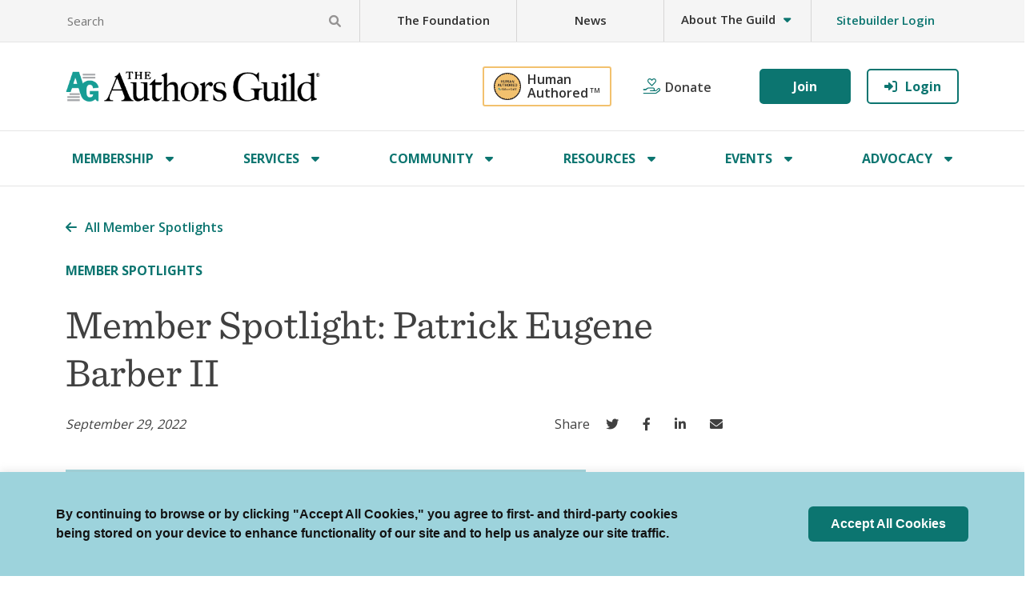

--- FILE ---
content_type: text/html; charset=UTF-8
request_url: https://authorsguild.org/member-spotlights/member-spotlight-patrick-eugene-barber-ii/
body_size: 97026
content:
<!DOCTYPE html>
<html lang="en-US" class="no-js no-svg">
<!-- MailMunch for Authors Guild -->
<!-- Paste this code right before the </head> tag on every page of your site. -->
<script src="//a.mailmunch.co/app/v1/site.js" id="mailmunch-script" data-mailmunch-site-id="397934" async="async"></script>
<head>
<title>
			Member Spotlight: Patrick Eugene Barber II - The Authors Guild	</title>
<meta charset="UTF-8">
<meta name="viewport" content="width=device-width, initial-scale=1">

<link rel="profile" href="http://gmpg.org/xfn/11">

<link rel="shortcut icon" href="https://authorsguild.org/app/themes/industrial/assets/icons/favicon.ico">

<!-- Touch Icons -->
<link rel="apple-touch-icon" sizes="180x180" href="https://authorsguild.org/app/themes/industrial/assets/icons/apple-touch-icon.png">
<link rel="icon" type="image/png" href="https://authorsguild.org/app/themes/industrial/assets/icons/favicon-16x16.png" sizes="16x16">
<link rel="icon" type="image/png" href="https://authorsguild.org/app/themes/industrial/assets/icons/favicon-32x32.png" sizes="32x32">
<link rel="icon" type="image/png" href="https://authorsguild.org/app/themes/industrial/assets/icons/mstile-150x150.png" sizes="150x150">
<link rel="icon" type="image/png" href="https://authorsguild.org/app/themes/industrial/assets/icons/android-chrome-192x192.png" sizes="192x192">
<link rel="icon" type="image/png" href="https://authorsguild.org/app/themes/industrial/assets/icons/android-chrome-512x512.png" sizes="512x512">
<link rel="manifest" href="https://authorsguild.org/app/themes/industrial/assets/icons/site.webmanifest">

<link href="https://cdn.jsdelivr.net/npm/bootstrap@5.0.2/dist/css/bootstrap.min.css" rel="stylesheet" integrity="sha384-EVSTQN3/azprG1Anm3QDgpJLIm9Nao0Yz1ztcQTwFspd3yD65VohhpuuCOmLASjC" crossorigin="anonymous">
<script src="https://cdn.jsdelivr.net/npm/bootstrap@5.0.2/dist/js/bootstrap.bundle.min.js" integrity="sha384-MrcW6ZMFYlzcLA8Nl+NtUVF0sA7MsXsP1UyJoMp4YLEuNSfAP+JcXn/tWtIaxVXM" crossorigin="anonymous"></script>

<!-- Global site tag (gtag.js) - New G4 Google Analytics -->
<script async src="https://www.googletagmanager.com/gtag/js?id=G-EWNVVVK1M3"></script>
<script>
	window.dataLayer = window.dataLayer || [];
	function gtag(){dataLayer.push(arguments);}
	gtag('js', new Date());

	gtag('config', 'G-EWNVVVK1M3');
</script>

<script>
  window.onUsersnapCXLoad = function(api) {
    api.init();
  }
  var script = document.createElement('script');
  script.defer = 1;
  script.src = 'https://widget.usersnap.com/global/load/b4621106-542c-478e-99ed-47e47d272fb4?onload=onUsersnapCXLoad';
  document.getElementsByTagName('head')[0].appendChild(script);
</script>

<script async src="https://js.sitesearch360.com/plugin/bundle/2098.js"></script>

<script>
  window.onload = function() {
    var logged_in = '';
    if (logged_in == '1') {
      window.jQuery('.header-top-nav #utility-menu').append(window.jQuery('.utility-menu-last-logged-in'));
      window.jQuery('.utility-menu-last-logged-in').show();
    } else {
      window.jQuery('.header-top-nav #utility-menu').append(window.jQuery('.utility-menu-last-not-logged-in'));
      window.jQuery('.utility-menu-last-not-logged-in').show();
    }

    window.jQuery('.news-banner-cancel').click(function(e) {
      e.stopImmediatePropagation();
      e.preventDefault();
      window.jQuery('.homepage_news_banner').hide();
    });
  };
</script>

<meta name='robots' content='index, follow, max-image-preview:large, max-snippet:-1, max-video-preview:-1' />
	<style>img:is([sizes="auto" i], [sizes^="auto," i]) { contain-intrinsic-size: 3000px 1500px }</style>
	
	<!-- This site is optimized with the Yoast SEO plugin v26.5 - https://yoast.com/wordpress/plugins/seo/ -->
	<link rel="canonical" href="https://authorsguild.org/member-spotlights/member-spotlight-patrick-eugene-barber-ii/" />
	<meta property="og:locale" content="en_US" />
	<meta property="og:type" content="article" />
	<meta property="og:title" content="Member Spotlight: Patrick Eugene Barber II - The Authors Guild" />
	<meta property="og:description" content="Why is writing important to you and why do you think it&#8217;s an important medium for the world? Writing is important to me because it is a way to express my thoughts in a creative form to the world. It [&hellip;]" />
	<meta property="og:url" content="https://authorsguild.org/member-spotlights/member-spotlight-patrick-eugene-barber-ii/" />
	<meta property="og:site_name" content="The Authors Guild" />
	<meta property="article:published_time" content="2022-09-29T18:00:00+00:00" />
	<meta property="article:modified_time" content="2022-10-06T13:58:19+00:00" />
	<meta property="og:image" content="https://authorsguild.org/app/uploads/2022/10/3-3.png" />
	<meta property="og:image:width" content="2000" />
	<meta property="og:image:height" content="1600" />
	<meta property="og:image:type" content="image/png" />
	<meta name="author" content="Cqv13IzvHS8n" />
	<meta name="twitter:card" content="summary_large_image" />
	<meta name="twitter:label1" content="Written by" />
	<meta name="twitter:data1" content="Cqv13IzvHS8n" />
	<meta name="twitter:label2" content="Est. reading time" />
	<meta name="twitter:data2" content="2 minutes" />
	<script type="application/ld+json" class="yoast-schema-graph">{"@context":"https://schema.org","@graph":[{"@type":"WebPage","@id":"https://authorsguild.org/member-spotlights/member-spotlight-patrick-eugene-barber-ii/","url":"https://authorsguild.org/member-spotlights/member-spotlight-patrick-eugene-barber-ii/","name":"Member Spotlight: Patrick Eugene Barber II - The Authors Guild","isPartOf":{"@id":"https://authorsguild.org/#website"},"primaryImageOfPage":{"@id":"https://authorsguild.org/member-spotlights/member-spotlight-patrick-eugene-barber-ii/#primaryimage"},"image":{"@id":"https://authorsguild.org/member-spotlights/member-spotlight-patrick-eugene-barber-ii/#primaryimage"},"thumbnailUrl":"https://authorsguild.org/app/uploads/2022/10/3-3.png","datePublished":"2022-09-29T18:00:00+00:00","dateModified":"2022-10-06T13:58:19+00:00","author":{"@id":"https://authorsguild.org/#/schema/person/e04cf043aad67905ce85745fbbad2da0"},"breadcrumb":{"@id":"https://authorsguild.org/member-spotlights/member-spotlight-patrick-eugene-barber-ii/#breadcrumb"},"inLanguage":"en-US","potentialAction":[{"@type":"ReadAction","target":["https://authorsguild.org/member-spotlights/member-spotlight-patrick-eugene-barber-ii/"]}]},{"@type":"ImageObject","inLanguage":"en-US","@id":"https://authorsguild.org/member-spotlights/member-spotlight-patrick-eugene-barber-ii/#primaryimage","url":"https://authorsguild.org/app/uploads/2022/10/3-3.png","contentUrl":"https://authorsguild.org/app/uploads/2022/10/3-3.png","width":2000,"height":1600,"caption":"black and white photo of author Patrick Barber II looking at the camera and an image of his book Vampiric Darkness"},{"@type":"BreadcrumbList","@id":"https://authorsguild.org/member-spotlights/member-spotlight-patrick-eugene-barber-ii/#breadcrumb","itemListElement":[{"@type":"ListItem","position":1,"name":"Home","item":"https://authorsguild.org/"},{"@type":"ListItem","position":2,"name":"Member Spotlight: Patrick Eugene Barber II"}]},{"@type":"WebSite","@id":"https://authorsguild.org/#website","url":"https://authorsguild.org/","name":"The Authors Guild","description":"","potentialAction":[{"@type":"SearchAction","target":{"@type":"EntryPoint","urlTemplate":"https://authorsguild.org/?s={search_term_string}"},"query-input":{"@type":"PropertyValueSpecification","valueRequired":true,"valueName":"search_term_string"}}],"inLanguage":"en-US"},{"@type":"Person","@id":"https://authorsguild.org/#/schema/person/e04cf043aad67905ce85745fbbad2da0","name":"Cqv13IzvHS8n"}]}</script>
	<!-- / Yoast SEO plugin. -->


<link rel='dns-prefetch' href='//cdn.jsdelivr.net' />
<link rel='dns-prefetch' href='//fonts.googleapis.com' />
<link rel='dns-prefetch' href='//cloud.typography.com' />
<link rel="alternate" type="application/rss+xml" title="The Authors Guild &raquo; Member Spotlight: Patrick Eugene Barber II Comments Feed" href="https://authorsguild.org/member-spotlights/member-spotlight-patrick-eugene-barber-ii/feed/" />
<script type="text/javascript">
/* <![CDATA[ */
window._wpemojiSettings = {"baseUrl":"https:\/\/s.w.org\/images\/core\/emoji\/15.1.0\/72x72\/","ext":".png","svgUrl":"https:\/\/s.w.org\/images\/core\/emoji\/15.1.0\/svg\/","svgExt":".svg","source":{"concatemoji":"https:\/\/authorsguild.org\/wp\/wp-includes\/js\/wp-emoji-release.min.js?ver=6.8.1"}};
/*! This file is auto-generated */
!function(i,n){var o,s,e;function c(e){try{var t={supportTests:e,timestamp:(new Date).valueOf()};sessionStorage.setItem(o,JSON.stringify(t))}catch(e){}}function p(e,t,n){e.clearRect(0,0,e.canvas.width,e.canvas.height),e.fillText(t,0,0);var t=new Uint32Array(e.getImageData(0,0,e.canvas.width,e.canvas.height).data),r=(e.clearRect(0,0,e.canvas.width,e.canvas.height),e.fillText(n,0,0),new Uint32Array(e.getImageData(0,0,e.canvas.width,e.canvas.height).data));return t.every(function(e,t){return e===r[t]})}function u(e,t,n){switch(t){case"flag":return n(e,"\ud83c\udff3\ufe0f\u200d\u26a7\ufe0f","\ud83c\udff3\ufe0f\u200b\u26a7\ufe0f")?!1:!n(e,"\ud83c\uddfa\ud83c\uddf3","\ud83c\uddfa\u200b\ud83c\uddf3")&&!n(e,"\ud83c\udff4\udb40\udc67\udb40\udc62\udb40\udc65\udb40\udc6e\udb40\udc67\udb40\udc7f","\ud83c\udff4\u200b\udb40\udc67\u200b\udb40\udc62\u200b\udb40\udc65\u200b\udb40\udc6e\u200b\udb40\udc67\u200b\udb40\udc7f");case"emoji":return!n(e,"\ud83d\udc26\u200d\ud83d\udd25","\ud83d\udc26\u200b\ud83d\udd25")}return!1}function f(e,t,n){var r="undefined"!=typeof WorkerGlobalScope&&self instanceof WorkerGlobalScope?new OffscreenCanvas(300,150):i.createElement("canvas"),a=r.getContext("2d",{willReadFrequently:!0}),o=(a.textBaseline="top",a.font="600 32px Arial",{});return e.forEach(function(e){o[e]=t(a,e,n)}),o}function t(e){var t=i.createElement("script");t.src=e,t.defer=!0,i.head.appendChild(t)}"undefined"!=typeof Promise&&(o="wpEmojiSettingsSupports",s=["flag","emoji"],n.supports={everything:!0,everythingExceptFlag:!0},e=new Promise(function(e){i.addEventListener("DOMContentLoaded",e,{once:!0})}),new Promise(function(t){var n=function(){try{var e=JSON.parse(sessionStorage.getItem(o));if("object"==typeof e&&"number"==typeof e.timestamp&&(new Date).valueOf()<e.timestamp+604800&&"object"==typeof e.supportTests)return e.supportTests}catch(e){}return null}();if(!n){if("undefined"!=typeof Worker&&"undefined"!=typeof OffscreenCanvas&&"undefined"!=typeof URL&&URL.createObjectURL&&"undefined"!=typeof Blob)try{var e="postMessage("+f.toString()+"("+[JSON.stringify(s),u.toString(),p.toString()].join(",")+"));",r=new Blob([e],{type:"text/javascript"}),a=new Worker(URL.createObjectURL(r),{name:"wpTestEmojiSupports"});return void(a.onmessage=function(e){c(n=e.data),a.terminate(),t(n)})}catch(e){}c(n=f(s,u,p))}t(n)}).then(function(e){for(var t in e)n.supports[t]=e[t],n.supports.everything=n.supports.everything&&n.supports[t],"flag"!==t&&(n.supports.everythingExceptFlag=n.supports.everythingExceptFlag&&n.supports[t]);n.supports.everythingExceptFlag=n.supports.everythingExceptFlag&&!n.supports.flag,n.DOMReady=!1,n.readyCallback=function(){n.DOMReady=!0}}).then(function(){return e}).then(function(){var e;n.supports.everything||(n.readyCallback(),(e=n.source||{}).concatemoji?t(e.concatemoji):e.wpemoji&&e.twemoji&&(t(e.twemoji),t(e.wpemoji)))}))}((window,document),window._wpemojiSettings);
/* ]]> */
</script>
<style id='wp-emoji-styles-inline-css' type='text/css'>

	img.wp-smiley, img.emoji {
		display: inline !important;
		border: none !important;
		box-shadow: none !important;
		height: 1em !important;
		width: 1em !important;
		margin: 0 0.07em !important;
		vertical-align: -0.1em !important;
		background: none !important;
		padding: 0 !important;
	}
</style>
<link rel='stylesheet' id='wp-block-library-css' href='https://authorsguild.org/wp/wp-includes/css/dist/block-library/style.min.css?ver=6.8.1' type='text/css' media='all' />
<style id='wp-block-library-theme-inline-css' type='text/css'>
.wp-block-audio :where(figcaption){color:#555;font-size:13px;text-align:center}.is-dark-theme .wp-block-audio :where(figcaption){color:#ffffffa6}.wp-block-audio{margin:0 0 1em}.wp-block-code{border:1px solid #ccc;border-radius:4px;font-family:Menlo,Consolas,monaco,monospace;padding:.8em 1em}.wp-block-embed :where(figcaption){color:#555;font-size:13px;text-align:center}.is-dark-theme .wp-block-embed :where(figcaption){color:#ffffffa6}.wp-block-embed{margin:0 0 1em}.blocks-gallery-caption{color:#555;font-size:13px;text-align:center}.is-dark-theme .blocks-gallery-caption{color:#ffffffa6}:root :where(.wp-block-image figcaption){color:#555;font-size:13px;text-align:center}.is-dark-theme :root :where(.wp-block-image figcaption){color:#ffffffa6}.wp-block-image{margin:0 0 1em}.wp-block-pullquote{border-bottom:4px solid;border-top:4px solid;color:currentColor;margin-bottom:1.75em}.wp-block-pullquote cite,.wp-block-pullquote footer,.wp-block-pullquote__citation{color:currentColor;font-size:.8125em;font-style:normal;text-transform:uppercase}.wp-block-quote{border-left:.25em solid;margin:0 0 1.75em;padding-left:1em}.wp-block-quote cite,.wp-block-quote footer{color:currentColor;font-size:.8125em;font-style:normal;position:relative}.wp-block-quote:where(.has-text-align-right){border-left:none;border-right:.25em solid;padding-left:0;padding-right:1em}.wp-block-quote:where(.has-text-align-center){border:none;padding-left:0}.wp-block-quote.is-large,.wp-block-quote.is-style-large,.wp-block-quote:where(.is-style-plain){border:none}.wp-block-search .wp-block-search__label{font-weight:700}.wp-block-search__button{border:1px solid #ccc;padding:.375em .625em}:where(.wp-block-group.has-background){padding:1.25em 2.375em}.wp-block-separator.has-css-opacity{opacity:.4}.wp-block-separator{border:none;border-bottom:2px solid;margin-left:auto;margin-right:auto}.wp-block-separator.has-alpha-channel-opacity{opacity:1}.wp-block-separator:not(.is-style-wide):not(.is-style-dots){width:100px}.wp-block-separator.has-background:not(.is-style-dots){border-bottom:none;height:1px}.wp-block-separator.has-background:not(.is-style-wide):not(.is-style-dots){height:2px}.wp-block-table{margin:0 0 1em}.wp-block-table td,.wp-block-table th{word-break:normal}.wp-block-table :where(figcaption){color:#555;font-size:13px;text-align:center}.is-dark-theme .wp-block-table :where(figcaption){color:#ffffffa6}.wp-block-video :where(figcaption){color:#555;font-size:13px;text-align:center}.is-dark-theme .wp-block-video :where(figcaption){color:#ffffffa6}.wp-block-video{margin:0 0 1em}:root :where(.wp-block-template-part.has-background){margin-bottom:0;margin-top:0;padding:1.25em 2.375em}
</style>
<style id='global-styles-inline-css' type='text/css'>
:root{--wp--preset--aspect-ratio--square: 1;--wp--preset--aspect-ratio--4-3: 4/3;--wp--preset--aspect-ratio--3-4: 3/4;--wp--preset--aspect-ratio--3-2: 3/2;--wp--preset--aspect-ratio--2-3: 2/3;--wp--preset--aspect-ratio--16-9: 16/9;--wp--preset--aspect-ratio--9-16: 9/16;--wp--preset--color--black: #000000;--wp--preset--color--cyan-bluish-gray: #abb8c3;--wp--preset--color--white: #ffffff;--wp--preset--color--pale-pink: #f78da7;--wp--preset--color--vivid-red: #cf2e2e;--wp--preset--color--luminous-vivid-orange: #ff6900;--wp--preset--color--luminous-vivid-amber: #fcb900;--wp--preset--color--light-green-cyan: #7bdcb5;--wp--preset--color--vivid-green-cyan: #00d084;--wp--preset--color--pale-cyan-blue: #8ed1fc;--wp--preset--color--vivid-cyan-blue: #0693e3;--wp--preset--color--vivid-purple: #9b51e0;--wp--preset--gradient--vivid-cyan-blue-to-vivid-purple: linear-gradient(135deg,rgba(6,147,227,1) 0%,rgb(155,81,224) 100%);--wp--preset--gradient--light-green-cyan-to-vivid-green-cyan: linear-gradient(135deg,rgb(122,220,180) 0%,rgb(0,208,130) 100%);--wp--preset--gradient--luminous-vivid-amber-to-luminous-vivid-orange: linear-gradient(135deg,rgba(252,185,0,1) 0%,rgba(255,105,0,1) 100%);--wp--preset--gradient--luminous-vivid-orange-to-vivid-red: linear-gradient(135deg,rgba(255,105,0,1) 0%,rgb(207,46,46) 100%);--wp--preset--gradient--very-light-gray-to-cyan-bluish-gray: linear-gradient(135deg,rgb(238,238,238) 0%,rgb(169,184,195) 100%);--wp--preset--gradient--cool-to-warm-spectrum: linear-gradient(135deg,rgb(74,234,220) 0%,rgb(151,120,209) 20%,rgb(207,42,186) 40%,rgb(238,44,130) 60%,rgb(251,105,98) 80%,rgb(254,248,76) 100%);--wp--preset--gradient--blush-light-purple: linear-gradient(135deg,rgb(255,206,236) 0%,rgb(152,150,240) 100%);--wp--preset--gradient--blush-bordeaux: linear-gradient(135deg,rgb(254,205,165) 0%,rgb(254,45,45) 50%,rgb(107,0,62) 100%);--wp--preset--gradient--luminous-dusk: linear-gradient(135deg,rgb(255,203,112) 0%,rgb(199,81,192) 50%,rgb(65,88,208) 100%);--wp--preset--gradient--pale-ocean: linear-gradient(135deg,rgb(255,245,203) 0%,rgb(182,227,212) 50%,rgb(51,167,181) 100%);--wp--preset--gradient--electric-grass: linear-gradient(135deg,rgb(202,248,128) 0%,rgb(113,206,126) 100%);--wp--preset--gradient--midnight: linear-gradient(135deg,rgb(2,3,129) 0%,rgb(40,116,252) 100%);--wp--preset--font-size--small: 13px;--wp--preset--font-size--medium: 20px;--wp--preset--font-size--large: 36px;--wp--preset--font-size--x-large: 42px;--wp--preset--spacing--20: 0.44rem;--wp--preset--spacing--30: 0.67rem;--wp--preset--spacing--40: 1rem;--wp--preset--spacing--50: 1.5rem;--wp--preset--spacing--60: 2.25rem;--wp--preset--spacing--70: 3.38rem;--wp--preset--spacing--80: 5.06rem;--wp--preset--shadow--natural: 6px 6px 9px rgba(0, 0, 0, 0.2);--wp--preset--shadow--deep: 12px 12px 50px rgba(0, 0, 0, 0.4);--wp--preset--shadow--sharp: 6px 6px 0px rgba(0, 0, 0, 0.2);--wp--preset--shadow--outlined: 6px 6px 0px -3px rgba(255, 255, 255, 1), 6px 6px rgba(0, 0, 0, 1);--wp--preset--shadow--crisp: 6px 6px 0px rgba(0, 0, 0, 1);}:where(body) { margin: 0; }.wp-site-blocks > .alignleft { float: left; margin-right: 2em; }.wp-site-blocks > .alignright { float: right; margin-left: 2em; }.wp-site-blocks > .aligncenter { justify-content: center; margin-left: auto; margin-right: auto; }:where(.is-layout-flex){gap: 0.5em;}:where(.is-layout-grid){gap: 0.5em;}.is-layout-flow > .alignleft{float: left;margin-inline-start: 0;margin-inline-end: 2em;}.is-layout-flow > .alignright{float: right;margin-inline-start: 2em;margin-inline-end: 0;}.is-layout-flow > .aligncenter{margin-left: auto !important;margin-right: auto !important;}.is-layout-constrained > .alignleft{float: left;margin-inline-start: 0;margin-inline-end: 2em;}.is-layout-constrained > .alignright{float: right;margin-inline-start: 2em;margin-inline-end: 0;}.is-layout-constrained > .aligncenter{margin-left: auto !important;margin-right: auto !important;}.is-layout-constrained > :where(:not(.alignleft):not(.alignright):not(.alignfull)){margin-left: auto !important;margin-right: auto !important;}body .is-layout-flex{display: flex;}.is-layout-flex{flex-wrap: wrap;align-items: center;}.is-layout-flex > :is(*, div){margin: 0;}body .is-layout-grid{display: grid;}.is-layout-grid > :is(*, div){margin: 0;}body{padding-top: 0px;padding-right: 0px;padding-bottom: 0px;padding-left: 0px;}a:where(:not(.wp-element-button)){text-decoration: underline;}:root :where(.wp-element-button, .wp-block-button__link){background-color: #32373c;border-width: 0;color: #fff;font-family: inherit;font-size: inherit;line-height: inherit;padding: calc(0.667em + 2px) calc(1.333em + 2px);text-decoration: none;}.has-black-color{color: var(--wp--preset--color--black) !important;}.has-cyan-bluish-gray-color{color: var(--wp--preset--color--cyan-bluish-gray) !important;}.has-white-color{color: var(--wp--preset--color--white) !important;}.has-pale-pink-color{color: var(--wp--preset--color--pale-pink) !important;}.has-vivid-red-color{color: var(--wp--preset--color--vivid-red) !important;}.has-luminous-vivid-orange-color{color: var(--wp--preset--color--luminous-vivid-orange) !important;}.has-luminous-vivid-amber-color{color: var(--wp--preset--color--luminous-vivid-amber) !important;}.has-light-green-cyan-color{color: var(--wp--preset--color--light-green-cyan) !important;}.has-vivid-green-cyan-color{color: var(--wp--preset--color--vivid-green-cyan) !important;}.has-pale-cyan-blue-color{color: var(--wp--preset--color--pale-cyan-blue) !important;}.has-vivid-cyan-blue-color{color: var(--wp--preset--color--vivid-cyan-blue) !important;}.has-vivid-purple-color{color: var(--wp--preset--color--vivid-purple) !important;}.has-black-background-color{background-color: var(--wp--preset--color--black) !important;}.has-cyan-bluish-gray-background-color{background-color: var(--wp--preset--color--cyan-bluish-gray) !important;}.has-white-background-color{background-color: var(--wp--preset--color--white) !important;}.has-pale-pink-background-color{background-color: var(--wp--preset--color--pale-pink) !important;}.has-vivid-red-background-color{background-color: var(--wp--preset--color--vivid-red) !important;}.has-luminous-vivid-orange-background-color{background-color: var(--wp--preset--color--luminous-vivid-orange) !important;}.has-luminous-vivid-amber-background-color{background-color: var(--wp--preset--color--luminous-vivid-amber) !important;}.has-light-green-cyan-background-color{background-color: var(--wp--preset--color--light-green-cyan) !important;}.has-vivid-green-cyan-background-color{background-color: var(--wp--preset--color--vivid-green-cyan) !important;}.has-pale-cyan-blue-background-color{background-color: var(--wp--preset--color--pale-cyan-blue) !important;}.has-vivid-cyan-blue-background-color{background-color: var(--wp--preset--color--vivid-cyan-blue) !important;}.has-vivid-purple-background-color{background-color: var(--wp--preset--color--vivid-purple) !important;}.has-black-border-color{border-color: var(--wp--preset--color--black) !important;}.has-cyan-bluish-gray-border-color{border-color: var(--wp--preset--color--cyan-bluish-gray) !important;}.has-white-border-color{border-color: var(--wp--preset--color--white) !important;}.has-pale-pink-border-color{border-color: var(--wp--preset--color--pale-pink) !important;}.has-vivid-red-border-color{border-color: var(--wp--preset--color--vivid-red) !important;}.has-luminous-vivid-orange-border-color{border-color: var(--wp--preset--color--luminous-vivid-orange) !important;}.has-luminous-vivid-amber-border-color{border-color: var(--wp--preset--color--luminous-vivid-amber) !important;}.has-light-green-cyan-border-color{border-color: var(--wp--preset--color--light-green-cyan) !important;}.has-vivid-green-cyan-border-color{border-color: var(--wp--preset--color--vivid-green-cyan) !important;}.has-pale-cyan-blue-border-color{border-color: var(--wp--preset--color--pale-cyan-blue) !important;}.has-vivid-cyan-blue-border-color{border-color: var(--wp--preset--color--vivid-cyan-blue) !important;}.has-vivid-purple-border-color{border-color: var(--wp--preset--color--vivid-purple) !important;}.has-vivid-cyan-blue-to-vivid-purple-gradient-background{background: var(--wp--preset--gradient--vivid-cyan-blue-to-vivid-purple) !important;}.has-light-green-cyan-to-vivid-green-cyan-gradient-background{background: var(--wp--preset--gradient--light-green-cyan-to-vivid-green-cyan) !important;}.has-luminous-vivid-amber-to-luminous-vivid-orange-gradient-background{background: var(--wp--preset--gradient--luminous-vivid-amber-to-luminous-vivid-orange) !important;}.has-luminous-vivid-orange-to-vivid-red-gradient-background{background: var(--wp--preset--gradient--luminous-vivid-orange-to-vivid-red) !important;}.has-very-light-gray-to-cyan-bluish-gray-gradient-background{background: var(--wp--preset--gradient--very-light-gray-to-cyan-bluish-gray) !important;}.has-cool-to-warm-spectrum-gradient-background{background: var(--wp--preset--gradient--cool-to-warm-spectrum) !important;}.has-blush-light-purple-gradient-background{background: var(--wp--preset--gradient--blush-light-purple) !important;}.has-blush-bordeaux-gradient-background{background: var(--wp--preset--gradient--blush-bordeaux) !important;}.has-luminous-dusk-gradient-background{background: var(--wp--preset--gradient--luminous-dusk) !important;}.has-pale-ocean-gradient-background{background: var(--wp--preset--gradient--pale-ocean) !important;}.has-electric-grass-gradient-background{background: var(--wp--preset--gradient--electric-grass) !important;}.has-midnight-gradient-background{background: var(--wp--preset--gradient--midnight) !important;}.has-small-font-size{font-size: var(--wp--preset--font-size--small) !important;}.has-medium-font-size{font-size: var(--wp--preset--font-size--medium) !important;}.has-large-font-size{font-size: var(--wp--preset--font-size--large) !important;}.has-x-large-font-size{font-size: var(--wp--preset--font-size--x-large) !important;}
:where(.wp-block-post-template.is-layout-flex){gap: 1.25em;}:where(.wp-block-post-template.is-layout-grid){gap: 1.25em;}
:where(.wp-block-columns.is-layout-flex){gap: 2em;}:where(.wp-block-columns.is-layout-grid){gap: 2em;}
:root :where(.wp-block-pullquote){font-size: 1.5em;line-height: 1.6;}
</style>
<link rel='stylesheet' id='cookie-law-info-css' href='https://authorsguild.org/app/plugins/cookie-law-info/legacy/public/css/cookie-law-info-public.css?ver=3.2.10' type='text/css' media='all' />
<link rel='stylesheet' id='cookie-law-info-gdpr-css' href='https://authorsguild.org/app/plugins/cookie-law-info/legacy/public/css/cookie-law-info-gdpr.css?ver=3.2.10' type='text/css' media='all' />
<link rel='stylesheet' id='fontawesome-css' href='https://authorsguild.org/app/themes/industrial/assets/fonts/FontAwesome/web-fonts-with-css/css/all.css?ver=1711389503' type='text/css' media='all' />
<link rel='stylesheet' id='sans-css' href='https://fonts.googleapis.com/css2?family=Open+Sans%3Awght%40300%3B400%3B600%3B700&#038;display=swap&#038;ver=6.8.1' type='text/css' media='all' />
<link rel='stylesheet' id='sentinel-css' href='https://cloud.typography.com/6617492/7053432/css/fonts.css?ver=6.8.1' type='text/css' media='all' />
<link rel='stylesheet' id='theme-css' href='https://authorsguild.org/app/themes/industrial/assets/styles/min/industrial.min.css?ver=1764684727' type='text/css' media='all' />
<link rel='stylesheet' id='style_login_widget-css' href='https://authorsguild.org/app/plugins/miniorange-oauth-oidc-single-sign-on/resources/css/style_login_widget.css?ver=6.8.1' type='text/css' media='all' />
<style id='block-visibility-screen-size-styles-inline-css' type='text/css'>
/* Large screens (desktops, 992px and up) */
@media ( min-width: 992px ) {
	.block-visibility-hide-large-screen {
		display: none !important;
	}
}

/* Medium screens (tablets, between 768px and 992px) */
@media ( min-width: 768px ) and ( max-width: 991.98px ) {
	.block-visibility-hide-medium-screen {
		display: none !important;
	}
}

/* Small screens (mobile devices, less than 768px) */
@media ( max-width: 767.98px ) {
	.block-visibility-hide-small-screen {
		display: none !important;
	}
}
</style>
<script type="text/javascript" src="https://authorsguild.org/wp/wp-includes/js/jquery/jquery.min.js?ver=3.7.1" id="jquery-core-js"></script>
<script type="text/javascript" src="https://authorsguild.org/wp/wp-includes/js/jquery/jquery-migrate.min.js?ver=3.4.1" id="jquery-migrate-js"></script>
<script type="text/javascript" id="cookie-law-info-js-extra">
/* <![CDATA[ */
var Cli_Data = {"nn_cookie_ids":[],"cookielist":[],"non_necessary_cookies":[],"ccpaEnabled":"","ccpaRegionBased":"","ccpaBarEnabled":"","strictlyEnabled":["necessary","obligatoire"],"ccpaType":"gdpr","js_blocking":"1","custom_integration":"","triggerDomRefresh":"","secure_cookies":""};
var cli_cookiebar_settings = {"animate_speed_hide":"500","animate_speed_show":"500","background":"#9dd3dc","border":"#b1a6a6c2","border_on":"","button_1_button_colour":"#61a229","button_1_button_hover":"#4e8221","button_1_link_colour":"#fff","button_1_as_button":"1","button_1_new_win":"","button_2_button_colour":"#333","button_2_button_hover":"#292929","button_2_link_colour":"#444","button_2_as_button":"","button_2_hidebar":"","button_3_button_colour":"#dedfe0","button_3_button_hover":"#b2b2b3","button_3_link_colour":"#333333","button_3_as_button":"1","button_3_new_win":"","button_4_button_colour":"#dedfe0","button_4_button_hover":"#b2b2b3","button_4_link_colour":"#333333","button_4_as_button":"1","button_7_button_colour":"#0c7570","button_7_button_hover":"#0a5e5a","button_7_link_colour":"#fff","button_7_as_button":"1","button_7_new_win":"","font_family":"Helvetica, Arial, sans-serif","header_fix":"","notify_animate_hide":"1","notify_animate_show":"","notify_div_id":"#cookie-law-info-bar","notify_position_horizontal":"right","notify_position_vertical":"bottom","scroll_close":"","scroll_close_reload":"","accept_close_reload":"","reject_close_reload":"","showagain_tab":"","showagain_background":"#fff","showagain_border":"#000","showagain_div_id":"#cookie-law-info-again","showagain_x_position":"100px","text":"#141414","show_once_yn":"","show_once":"10000","logging_on":"","as_popup":"","popup_overlay":"1","bar_heading_text":"","cookie_bar_as":"banner","popup_showagain_position":"bottom-right","widget_position":"left"};
var log_object = {"ajax_url":"https:\/\/authorsguild.org\/wp\/wp-admin\/admin-ajax.php"};
/* ]]> */
</script>
<script type="text/javascript" src="https://authorsguild.org/app/plugins/cookie-law-info/legacy/public/js/cookie-law-info-public.js?ver=3.2.10" id="cookie-law-info-js"></script>
<link rel="https://api.w.org/" href="https://authorsguild.org/wp-json/" /><link rel="alternate" title="JSON" type="application/json" href="https://authorsguild.org/wp-json/wp/v2/posts/10069" /><link rel="EditURI" type="application/rsd+xml" title="RSD" href="https://authorsguild.org/wp/xmlrpc.php?rsd" />
<meta name="generator" content="WordPress 6.8.1" />
<link rel='shortlink' href='https://authorsguild.org/?p=10069' />
<link rel="alternate" title="oEmbed (JSON)" type="application/json+oembed" href="https://authorsguild.org/wp-json/oembed/1.0/embed?url=https%3A%2F%2Fauthorsguild.org%2Fmember-spotlights%2Fmember-spotlight-patrick-eugene-barber-ii%2F" />
<link rel="alternate" title="oEmbed (XML)" type="text/xml+oembed" href="https://authorsguild.org/wp-json/oembed/1.0/embed?url=https%3A%2F%2Fauthorsguild.org%2Fmember-spotlights%2Fmember-spotlight-patrick-eugene-barber-ii%2F&#038;format=xml" />
		<script type="text/javascript">
				(function(c,l,a,r,i,t,y){
					c[a]=c[a]||function(){(c[a].q=c[a].q||[]).push(arguments)};t=l.createElement(r);t.async=1;
					t.src="https://www.clarity.ms/tag/"+i+"?ref=wordpress";y=l.getElementsByTagName(r)[0];y.parentNode.insertBefore(t,y);
				})(window, document, "clarity", "script", "o9h47ddq6f");
		</script>
		<link rel="icon" href="https://authorsguild.org/app/uploads/2022/10/cropped-ag-logo-transparent-32x32.png" sizes="32x32" />
<link rel="icon" href="https://authorsguild.org/app/uploads/2022/10/cropped-ag-logo-transparent-192x192.png" sizes="192x192" />
<link rel="apple-touch-icon" href="https://authorsguild.org/app/uploads/2022/10/cropped-ag-logo-transparent-180x180.png" />
<meta name="msapplication-TileImage" content="https://authorsguild.org/app/uploads/2022/10/cropped-ag-logo-transparent-270x270.png" />
</head>

<body class="wp-singular post-template-default single single-post postid-10069 single-format-standard wp-theme-industrial">
	<script>
		gtag('config', 'G-EWNVVVK1M3', {'user_id': ''});
	</script>
	<a class="skip-link" href="#main-content">Skip to main content</a>
	<header class="header d-none d-xl-block">
		<div class="header-top-nav">
		<div class="container">
			<div class="row">
				<div class="col-4 header__search-wrapper">
					<div class="header__search">
						
<form id="ag_search_form" role="search" data-ss360="true">
  <div class="form__group form__group--inline-button form__group--has-icon">
    <label for="search-form-69454c21a40e3" class="webaim-hidden">Search by keyword</label>
    <input type="search" id="search-form-69454c21a40e3" class="form__input search-field search-input-box" placeholder="Search" value="" name="s" />
    <button type="submit"><i class="fa fa-solid fa-search form__icon" aria-hidden="true"></i></button>
  </div>
</form>
					</div>
				</div>
				<div class="col-8">
					<div class="menu-header-utility-menu-container"><nav class="nav__utility--menu" aria-labelledby="nav_utility"><h2 id="nav_utility" class="webaim-hidden">Utility</h2><ul id="utility-menu" class="menu"><li class=' menu-item menu-item-type-post_type menu-item-object-page'><a href="https://authorsguild.org/foundation/">The Foundation</a></li>
<li class=' menu-item menu-item-type-post_type menu-item-object-page'><a href="https://authorsguild.org/news/">News</a></li>
<li class=' menu-item menu-item-type-custom menu-item-object-custom menu-item-has-children'><button id='menu-dropdown-4543-control' class='utility__toggle' aria-expanded='false' aria-controls='menu-dropdown-4543'>About The Guild<i class='fal fa-caret-down show-icon' aria-hidden='true'></i></button>
<div id='menu-dropdown-4543' class='utility__content' aria-expanded='false' aria-labelledby='menu-dropdown-4543-control' role='region'><ul class='sub-menu'>
<li class=' menu-item menu-item-type-post_type menu-item-object-page'><a href="https://authorsguild.org/about/">Who We Are</a></li>
<li class=' menu-item menu-item-type-post_type menu-item-object-page'><a href="https://authorsguild.org/about/principles/">Our Principles</a></li>
<li class=' menu-item menu-item-type-post_type menu-item-object-page'><a href="https://authorsguild.org/about/team/">Our Team</a></li>
<li class=' menu-item menu-item-type-post_type menu-item-object-page'><a href="https://authorsguild.org/three-year-plan/">Strategic Plan</a></li>
<li class=' menu-item menu-item-type-post_type menu-item-object-page'><a href="https://authorsguild.org/about/sister-organizations/">Sister Organizations</a></li>
<li class=' menu-item menu-item-type-post_type menu-item-object-page'><a href="https://authorsguild.org/about/ag-in-the-news/">AG in the News</a></li>
<li class=' menu-item menu-item-type-post_type menu-item-object-page'><a href="https://authorsguild.org/contact/">Contact Us</a></li>
</ul></div>
</li>
</ul></nav></div>

    <li class="sitebuilder menu-item menu-item-type-post_type menu-item-object-page utility-menu-last-not-logged-in" style="display: none;">
        <a href="https://authorsguild.org?option=oauthredirect&app_name=AuthorsGuild&redirect_url=https://go.authorsguild.org/account/sitebuilder">Sitebuilder Login</a>
    </li>
    <li class="menu-item menu-item-type-post_type menu-item-object-page utility-menu-last-logged-in" style="display: none;">
        <a class="button reverse-hover" href="https://go.authorsguild.org/account">Hello, </a>
    </li>


				</div>
			</div>
		</div></div>
		<div class="container">
			<div class="row align-items-center">
				<div class="col-lg-4">
											<a href="/"><img src="https://authorsguild.org/app/themes/industrial/assets/images/logo.png" class="header__logo" alt="Author Guild"></a>
									</div>
				<div class="col-lg-8 text--right">
					<div class="header__utility--wrapper">
					<div class="menu-header-secondary-menu-container">
						<nav class="nav__header-secondary" aria-labelledby="header-secondary">
							<ul id="header-secondary" class="menu">
								<li id="menu-item-4566" class="human menu-item menu-item-type-custom menu-item-object-custom menu-item-4566">
									<a class="human-authored-section" href="/human">
										<div class="human_logo"><img src="https://authorsguild.org/app/themes/industrial/assets/images/human-authored.png" alt="Human Authored Logo"></div>
										<div class="human_text">Human <br /> Authored <sup>TM</sup></div>
									</a>
								</li>

								<li id="menu-item-1977" class="donate menu-item menu-item-type-post_type menu-item-object-page menu-item-1977"><a href="/foundation/donate/">Donate</a></li>

							</ul>
						</nav>
					</div>
						<ul class="register_login_container">
														<li class="menu-item register">
																<li class="menu-item register">
                	<a class="button button--primary" href="https://go.authorsguild.org/join">Join</a>
															</li>
							<li class="menu-item login">
																	<a class="button button--secondary" href="https://authorsguild.org?option=oauthredirect&app_name=AuthorsGuild&redirect_url=https://go.authorsguild.org/account"><i class="fas fa-sign-in-alt" aria-hidden="true"></i>Login</a>
															</li>
						</ul>
					</div>
				</div>
			</div>
		</div>
		<div class="row main_nav_container">
			<div class="col-12">
				<div class="container">
					<div class="menu-main-menu-container"><nav class="nav__main--menu" aria-labelledby="nav_main"><h2 id="nav_main" class="webaim-hidden">Main</h2><ul id="main-menu" class="menu"><li class='relative  menu-item menu-item-type-post_type menu-item-object-page menu-item-has-children'><button id='menu-dropdown-1155-control' class='nav__menu-link dropdown__toggle--menu' aria-expanded='false' aria-controls='menu-dropdown-1155'>Membership</button>
<div id='menu-dropdown-1155' class='nav__submenu' aria-expanded='false' aria-labelledby='menu-dropdown-1155-control' role='region'><div class='nav-wrap'><ul class='sub-menu'>
<li class='relative  menu-item menu-item-type-post_type menu-item-object-page'><a href="https://authorsguild.org/membership/">About Membership</a></li>
<li class='relative  menu-item menu-item-type-custom menu-item-object-custom'><a href="https://go.authorsguild.org/join/">Join the Authors Guild</a></li>
<li class='relative  menu-item menu-item-type-custom menu-item-object-custom'><a href="https://go.authorsguild.org/dues/pay">Renew Membership / Rejoin the Guild</a></li>
<li class='relative  menu-item menu-item-type-post_type menu-item-object-page'><a href="https://authorsguild.org/membership/faq/">Membership FAQ</a></li>
</ul><ul class='sub-menu'><li class='menu-items-block relative  menu-item menu-item-type-post_type menu-item-object-page'><a href="https://authorsguild.org/member-code-of-conduct/">Member Code of Conduct</a></li>
</ul>
</li>
<li class='  menu-item menu-item-type-custom menu-item-object-custom menu-item-has-children mega__menu--column'><button id='menu-dropdown-4538-control' class='nav__menu-link dropdown__toggle--menu' aria-expanded='false' aria-controls='menu-dropdown-4538'>Services</button>
<div id='menu-dropdown-4538' class='nav__submenu' aria-expanded='false' aria-labelledby='menu-dropdown-4538-control' role='region'><div class='nav-wrap'><ul class='sub-menu'>
<li class='relative  menu-item menu-item-type-post_type menu-item-object-page menu-item-has-children'><a href="https://authorsguild.org/legal-services/">Legal Services</a>
	<ul class='sub-menu'>
<li class=' relative  menu-item menu-item-type-post_type menu-item-object-page'><a href="https://authorsguild.org/legal-services/contract-reviews/">Contract Reviews</a></li>
<li class=' relative  menu-item menu-item-type-post_type menu-item-object-page'><a href="https://authorsguild.org/legal-services/copyright-advice/">Copyright Advice</a></li>
<li class=' relative  menu-item menu-item-type-post_type menu-item-object-page'><a href="https://authorsguild.org/legal-services/dispute-intervention/">Dispute Intervention</a></li>
<li class=' relative  menu-item menu-item-type-custom menu-item-object-custom'><a href="https://go.authorsguild.org/account/legal_help">Request Legal Help</a></li>
	</ul>
</li>
<li class='relative  menu-item menu-item-type-post_type menu-item-object-page menu-item-has-children'><a href="https://authorsguild.org/web-services/">Web Services</a>
	<ul class='sub-menu'>
<li class=' relative  menu-item menu-item-type-post_type menu-item-object-page'><a href="https://authorsguild.org/web-services/sitebuilder-websites-for-authors/">Sitebuilder: Easy Websites for Authors</a></li>
<li class=' relative  menu-item menu-item-type-post_type menu-item-object-page'><a href="https://authorsguild.org/web-services/site-express/">Free Website-Building Service</a></li>
<li class=' relative  menu-item menu-item-type-post_type menu-item-object-page'><a href="https://authorsguild.org/web-services/domain-registration/">Domain Name Registration</a></li>
<li class=' relative  menu-item menu-item-type-post_type menu-item-object-page'><a href="https://authorsguild.org/web-services/custom-email/">Custom Email</a></li>
	</ul>
</li>
<li class='relative  menu-item menu-item-type-post_type menu-item-object-page menu-item-has-children'><a href="https://authorsguild.org/insurance-and-discounts/">Insurance & Discounts</a>
	<ul class='sub-menu'>
<li class=' relative  menu-item menu-item-type-post_type menu-item-object-page'><a href="https://authorsguild.org/insurance-and-discounts/member-discounts/">Member Discounts &#038; Offers</a></li>
<li class=' relative  menu-item menu-item-type-post_type menu-item-object-page'><a href="https://authorsguild.org/insurance-and-discounts/media-liability-insurance/">Media Liability Insurance</a></li>
<li class=' relative  menu-item menu-item-type-post_type menu-item-object-page'><a href="https://authorsguild.org/insurance-and-discounts/health-insurance/">Health & Supplemental Insurance</a></li>
	</ul>
</li>
<li class='relative  menu-item menu-item-type-post_type menu-item-object-page'><a href="https://authorsguild.org/press-cards/">Press Cards</a></li>
</ul>
</li>
<li class='relative  menu-item menu-item-type-custom menu-item-object-custom menu-item-has-children'><button id='menu-dropdown-4540-control' class='nav__menu-link dropdown__toggle--menu' aria-expanded='false' aria-controls='menu-dropdown-4540'>Community</button>
<div id='menu-dropdown-4540' class='nav__submenu' aria-expanded='false' aria-labelledby='menu-dropdown-4540-control' role='region'><div class='nav-wrap'><ul class='sub-menu'>
<li class='relative  menu-item menu-item-type-custom menu-item-object-custom'><a href="https://community.authorsguild.org/home">Discussion Forum</a></li>
<li class='relative  menu-item menu-item-type-post_type menu-item-object-page'><a href="https://authorsguild.org/regional-chapters/">Regional Chapters</a></li>
<li class='relative  menu-item menu-item-type-custom menu-item-object-custom'><a href="https://go.authorsguild.org/marketplace">Writers Marketplace</a></li>
<li class='relative  menu-item menu-item-type-custom menu-item-object-custom'><a href="https://go.authorsguild.org/members">Member Profiles</a></li>
</ul><ul class='sub-menu'><li class='menu-items-block relative  menu-item menu-item-type-post_type menu-item-object-page'><a href="https://authorsguild.org/member-spotlights/">Member Spotlights</a></li>
<li class='relative  menu-item menu-item-type-post_type menu-item-object-page'><a href="https://authorsguild.org/member-awards/">Member Awards</a></li>
<li class='relative  menu-item menu-item-type-post_type menu-item-object-page'><a href="https://authorsguild.org/new-books-by-members/">New Books by Members</a></li>
</ul>
</li>
<li class='  menu-item menu-item-type-custom menu-item-object-custom menu-item-has-children mega__menu--column'><button id='menu-dropdown-4541-control' class='nav__menu-link dropdown__toggle--menu' aria-expanded='false' aria-controls='menu-dropdown-4541'>Resources</button>
<div id='menu-dropdown-4541' class='nav__submenu' aria-expanded='false' aria-labelledby='menu-dropdown-4541-control' role='region'><div class='nav-wrap'><ul class='sub-menu'>
<li class='relative  menu-item menu-item-type-custom menu-item-object-custom menu-item-has-children'><a href="https://authorsguild.org/resources/?sort=date-DESC&topic%5B%5D=legal-resources#resources-filter">Legal Topics</a>
	<ul class='sub-menu'>
<li class=' relative  menu-item menu-item-type-custom menu-item-object-custom'><a href="https://authorsguild.org/resource/author-contracts-everything-you-need-to-know-before-signing/">Contracts</a></li>
<li class=' relative  menu-item menu-item-type-custom menu-item-object-custom'><a href="https://authorsguild.org/resource/copyright-for-authors-introduction-to-us-copyright-law/">Copyright</a></li>
<li class=' relative  menu-item menu-item-type-custom menu-item-object-custom'><a href="https://authorsguild.org/resource/writing-about-real-people-libel-defamation-rights-of-privacy-and-publicity/">Writing About Real People</a></li>
<li class=' relative  menu-item menu-item-type-custom menu-item-object-custom'><a href="https://authorsguild.org/resources/?sort=date-DESC&topic%5B%5D=publishing-scams#resources-filter">Publishing Scams</a></li>
<li class=' relative  menu-item menu-item-type-custom menu-item-object-custom'><a href="https://authorsguild.org/resource/estates-planning-for-authors/">Estate Planning</a></li>
	</ul>
</li>
<li class='relative  menu-item menu-item-type-custom menu-item-object-custom menu-item-has-children'><a href="#">The Business of Writing</a>
	<ul class='sub-menu'>
<li class=' relative  menu-item menu-item-type-custom menu-item-object-custom'><a href="https://authorsguild.org/resource/literary-agents/">Finding an Agent</a></li>
<li class=' relative  menu-item menu-item-type-post_type menu-item-object-page'><a href="https://authorsguild.org/resources/launchpad-book-marketing-and-publicity/">Marketing & Publicity</a></li>
<li class=' relative  menu-item menu-item-type-post_type menu-item-object-page'><a href="https://authorsguild.org/resources/business-bootcamps-for-writers/">Business Bootcamps for Writers</a></li>
<li class=' relative  menu-item menu-item-type-post_type menu-item-object-page'><a href="https://authorsguild.org/resources/money-matters/">Finances & Compensation</a></li>
	</ul>
</li>
<li class='relative  menu-item menu-item-type-custom menu-item-object-custom menu-item-has-children'><a href="https://authorsguild.org/resources/?sort=date-DESC">More Resources</a>
	<ul class='sub-menu'>
<li class=' relative  menu-item menu-item-type-custom menu-item-object-custom'><a href="https://authorsguild.org/resources/?sort=date-DESC&resource_type%5B%5D=event-recording">Webinar & Event Recordings</a></li>
<li class=' relative  menu-item menu-item-type-post_type menu-item-object-page'><a href="https://authorsguild.org/contests/">Contests</a></li>
<li class=' relative  menu-item menu-item-type-post_type menu-item-object-page'><a href="https://authorsguild.org/ag-bulletin/">The <em>Bulletin</em></a></li>
<li class=' relative  menu-item menu-item-type-custom menu-item-object-custom'><a href="https://authorsguild.org/resources/?sort=date-DESC">All Resources</a></li>
	</ul>
</li>
</ul>
</li>
<li class='  menu-item menu-item-type-post_type menu-item-object-page menu-item-has-children mega__menu--column'><button id='menu-dropdown-1154-control' class='nav__menu-link dropdown__toggle--menu' aria-expanded='false' aria-controls='menu-dropdown-1154'>Events</button>
<div id='menu-dropdown-1154' class='nav__submenu' aria-expanded='false' aria-labelledby='menu-dropdown-1154-control' role='region'><div class='nav-wrap'><ul class='sub-menu'>
<li class='relative  menu-item menu-item-type-custom menu-item-object-custom menu-item-has-children'><a href="#">Flagship Events</a>
	<ul class='sub-menu'>
<li class=' relative  menu-item menu-item-type-custom menu-item-object-custom'><a href="https://authorsguild.org/gala/">Authors Guild Foundation Gala</a></li>
<li class=' relative  menu-item menu-item-type-custom menu-item-object-custom'><a href="https://authorsguild.org/wit-festival/">WIT Literary Festival</a></li>
	</ul>
</li>
<li class='relative  menu-item menu-item-type-custom menu-item-object-custom menu-item-has-children'><a href="https://authorsguild.org/events/?sort=ASC&event_type%5B%5D=regional-chapter&event_type%5B%5D=ag-educational-events&event_type%5B%5D=ag-literary-events&event_type%5B%5D=ag-partner-events">Guild Events</a>
	<ul class='sub-menu'>
<li class=' relative  menu-item menu-item-type-custom menu-item-object-custom'><a href="https://authorsguild.org/events/?sort=ASC&event_type%5B%5D=ag-educational-events#resources-filter">Educational Programs</a></li>
<li class=' relative  menu-item menu-item-type-custom menu-item-object-custom'><a href="https://authorsguild.org/events/?sort=ASC&event_type%5B%5D=ag-literary-events#resources-filter">Literary Programs</a></li>
<li class=' relative  menu-item menu-item-type-custom menu-item-object-custom'><a href="https://authorsguild.org/resources/?sort=date-DESC&resource_type%5B%5D=event-recording#resources-filter">Past Events</a></li>
	</ul>
</li>
<li class='relative  menu-item menu-item-type-post_type menu-item-object-page menu-item-has-children'><a href="https://authorsguild.org/events/">More Events</a>
	<ul class='sub-menu'>
<li class=' relative  menu-item menu-item-type-custom menu-item-object-custom'><a href="https://authorsguild.org/events/?sort=ASC&event_type%5B%5D=regional-chapter#resources-filter">Chapter Events</a></li>
<li class=' relative  menu-item menu-item-type-custom menu-item-object-custom'><a href="https://authorsguild.org/events/?sort=ASC&event_type%5B%5D=member-contributed#resources-filter">Member Events</a></li>
<li class=' relative  menu-item menu-item-type-post_type menu-item-object-page'><a href="https://authorsguild.org/events/submit-event/">Submit an Event</a></li>
	</ul>
</li>
</ul>
</li>
<li class='relative  menu-item menu-item-type-post_type menu-item-object-page menu-item-has-children'><button id='menu-dropdown-7296-control' class='nav__menu-link dropdown__toggle--menu' aria-expanded='false' aria-controls='menu-dropdown-7296'>Advocacy</button>
<div id='menu-dropdown-7296' class='nav__submenu' aria-expanded='false' aria-labelledby='menu-dropdown-7296-control' role='region'><div class='nav-wrap'><ul class='sub-menu'>
<li class='relative  menu-item menu-item-type-post_type menu-item-object-page'><a href="https://authorsguild.org/advocacy/">Where We Stand</a></li>
<li class='relative  menu-item menu-item-type-post_type menu-item-object-page'><a href="https://authorsguild.org/advocacy/accomplishments/">Accomplishments</a></li>
<li class='relative  menu-item menu-item-type-post_type menu-item-object-page'><a href="https://authorsguild.org/advocacy/letters-and-briefs/">Letters and Briefs</a></li>
</ul>
</li>
</ul></nav></div>				</div>
			</div>
		</div>
	</header>

	<header class="header__mobile d-xl-none">
		<div class="container">
			<div class="row align-items-center">
				<div class="col text-center">
					<button id="mobile-menu-control" class="button button--icon dropdown__toggle" aria-controls="mobile-menu">
			      <i class="far fa-bars open--icon" aria-hidden="true"></i>
			      <i class="far fa-times close--icon" aria-hidden="true"></i>
			      <span class="webaim-hidden">
			        Toggle Menu			      </span>
					</button>
				</div>
				<div class="col-sm-8 col text-center">
																		<a href="/"><img src="https://authorsguild.org/app/themes/industrial/assets/images/logo.png" class="header__logo" alt="Author Guild"></a>
															</div>
				<div class="col text-center header__search-wrapper">
					<button class="button open--search open--search-mobile">
						<i class="far fa-search" aria-hidden="true"></i>
						<span class="webaim-hidden">Open Search Form</span>
					</button>
					<button class="button close--search close--search-mobile">
						<i class="far fa-times" aria-hidden="true"></i>
						<span class="webaim-hidden">Close Search Form</span>
					</button>
				</div>
			</div>
		</div>

		<div class="header__search">
			
<form id="ag_search_form" role="search" data-ss360="true">
  <div class="form__group form__group--inline-button form__group--has-icon">
    <label for="search-form-69454c21b13e8" class="webaim-hidden">Search by keyword</label>
    <input type="search" id="search-form-69454c21b13e8" class="form__input search-field search-input-box" placeholder="Search" value="" name="s" />
    <button type="submit"><i class="fa fa-solid fa-search form__icon" aria-hidden="true"></i></button>
  </div>
</form>
		</div>

		<div id="mobile-menu" class="nav__mobile--menu dropdown__content" aria-labelledby="mobile-menu-control" aria-expanded="false" role="region">
			<ul class="register_login_container">
								<li class="menu-item register">
											<a class="button button--primary" href="https://go.authorsguild.org/join">Join</a>
									</li>
									<li class="menu-item login">
            <a class="button button--secondary" href="https://authorsguild.org?option=oauthredirect&app_name=AuthorsGuild&redirect_url=https://go.authorsguild.org/account"><i class="fas fa-sign-in-alt" aria-hidden="true"></i>Login</a>
					</li>
								</li>
			</ul>
			<nav class="nav__header-secondary header-secondary-mobile" aria-labelledby="header-secondary">
				<ul id="header-secondary" class="menu">
					<li id="menu-item-4566" class="human menu-item menu-item-type-custom menu-item-object-custom menu-item-4566">
						<a class="human-authored-section" href="/human">
							<div class="human_logo"><img src="https://authorsguild.org/app/themes/industrial/assets/images/human-authored.png" alt="Human Authored Logo"></div>
							<div class="human_text">Human Authored<sup>TM</sup></div>
						</a>
					</li>

					<li id="menu-item-1977" class="donate menu-item menu-item-type-post_type menu-item-object-page menu-item-1977"><a href="/foundation/donate/">Donate</a></li>

				</ul>
			</nav>
	    <div class="menu-main-menu-container"><nav class="nav__main--menu" aria-labelledby="nav_main_mobile"><h2 id="nav_main_mobile" class="webaim-hidden">Main</h2><ul id="main-menu-mobile" class="menu"><li class=' menu-item menu-item-type-post_type menu-item-object-page menu-item-has-children'><button id='mobile-dropdown-1155-control' class='nav__menu-link nav__slideout-toggle' aria-expanded='false' aria-controls='mobile-dropdown-1155'>Membership</button>
<div id='mobile-dropdown-1155' class='nav__submenu nav__slideout' aria-expanded='false' aria-labelledby='mobile-dropdown-1155-control' role='region'><div class='inner__sub-menu'><button class='nav__menu-link nav__slideout-inner-toggle'><span aria-hidden='true'>Membership</span><span class='webaim-hidden'>Collapse submenu</span></button><ul class='sub-menu'>
<li class=' menu-item menu-item-type-post_type menu-item-object-page'><a href="https://authorsguild.org/membership/">About Membership</a></li>
<li class=' menu-item menu-item-type-custom menu-item-object-custom'><a href="https://go.authorsguild.org/join/">Join the Authors Guild</a></li>
<li class=' menu-item menu-item-type-custom menu-item-object-custom'><a href="https://go.authorsguild.org/dues/pay">Renew Membership / Rejoin the Guild</a></li>
<li class=' menu-item menu-item-type-post_type menu-item-object-page'><a href="https://authorsguild.org/membership/faq/">Membership FAQ</a></li>
<li class=' menu-item menu-item-type-post_type menu-item-object-page'><a href="https://authorsguild.org/member-code-of-conduct/">Member Code of Conduct</a></li>
</ul>
</li>
<li class=' menu-item menu-item-type-custom menu-item-object-custom menu-item-has-children mega__menu--column'><button id='mobile-dropdown-4538-control' class='nav__menu-link nav__slideout-toggle' aria-expanded='false' aria-controls='mobile-dropdown-4538'>Services</button>
<div id='mobile-dropdown-4538' class='nav__submenu nav__slideout' aria-expanded='false' aria-labelledby='mobile-dropdown-4538-control' role='region'><div class='inner__sub-menu'><button class='nav__menu-link nav__slideout-inner-toggle'><span aria-hidden='true'>Services</span><span class='webaim-hidden'>Collapse submenu</span></button><ul class='sub-menu'>
<li class=' menu-item menu-item-type-post_type menu-item-object-page menu-item-has-children'><a href="https://authorsguild.org/legal-services/">Legal Services</a>
	<ul class='sub-menu'>
<li class=' menu-item menu-item-type-post_type menu-item-object-page'><a href="https://authorsguild.org/legal-services/contract-reviews/">Contract Reviews</a></li>
<li class=' menu-item menu-item-type-post_type menu-item-object-page'><a href="https://authorsguild.org/legal-services/copyright-advice/">Copyright Advice</a></li>
<li class=' menu-item menu-item-type-post_type menu-item-object-page'><a href="https://authorsguild.org/legal-services/dispute-intervention/">Dispute Intervention</a></li>
<li class=' menu-item menu-item-type-custom menu-item-object-custom'><a href="https://go.authorsguild.org/account/legal_help">Request Legal Help</a></li>
	</ul>
</li>
<li class=' menu-item menu-item-type-post_type menu-item-object-page menu-item-has-children'><a href="https://authorsguild.org/web-services/">Web Services</a>
	<ul class='sub-menu'>
<li class=' menu-item menu-item-type-post_type menu-item-object-page'><a href="https://authorsguild.org/web-services/sitebuilder-websites-for-authors/">Sitebuilder: Easy Websites for Authors</a></li>
<li class=' menu-item menu-item-type-post_type menu-item-object-page'><a href="https://authorsguild.org/web-services/site-express/">Free Website-Building Service</a></li>
<li class=' menu-item menu-item-type-post_type menu-item-object-page'><a href="https://authorsguild.org/web-services/domain-registration/">Domain Name Registration</a></li>
<li class=' menu-item menu-item-type-post_type menu-item-object-page'><a href="https://authorsguild.org/web-services/custom-email/">Custom Email</a></li>
	</ul>
</li>
<li class=' menu-item menu-item-type-post_type menu-item-object-page menu-item-has-children'><a href="https://authorsguild.org/insurance-and-discounts/">Insurance & Discounts</a>
	<ul class='sub-menu'>
<li class=' menu-item menu-item-type-post_type menu-item-object-page'><a href="https://authorsguild.org/insurance-and-discounts/member-discounts/">Member Discounts &#038; Offers</a></li>
<li class=' menu-item menu-item-type-post_type menu-item-object-page'><a href="https://authorsguild.org/insurance-and-discounts/media-liability-insurance/">Media Liability Insurance</a></li>
<li class=' menu-item menu-item-type-post_type menu-item-object-page'><a href="https://authorsguild.org/insurance-and-discounts/health-insurance/">Health & Supplemental Insurance</a></li>
	</ul>
</li>
<li class=' menu-item menu-item-type-post_type menu-item-object-page'><a href="https://authorsguild.org/press-cards/">Press Cards</a></li>
</ul>
</li>
<li class=' menu-item menu-item-type-custom menu-item-object-custom menu-item-has-children'><button id='mobile-dropdown-4540-control' class='nav__menu-link nav__slideout-toggle' aria-expanded='false' aria-controls='mobile-dropdown-4540'>Community</button>
<div id='mobile-dropdown-4540' class='nav__submenu nav__slideout' aria-expanded='false' aria-labelledby='mobile-dropdown-4540-control' role='region'><div class='inner__sub-menu'><button class='nav__menu-link nav__slideout-inner-toggle'><span aria-hidden='true'>Community</span><span class='webaim-hidden'>Collapse submenu</span></button><ul class='sub-menu'>
<li class=' menu-item menu-item-type-custom menu-item-object-custom'><a href="https://community.authorsguild.org/home">Discussion Forum</a></li>
<li class=' menu-item menu-item-type-post_type menu-item-object-page'><a href="https://authorsguild.org/regional-chapters/">Regional Chapters</a></li>
<li class=' menu-item menu-item-type-custom menu-item-object-custom'><a href="https://go.authorsguild.org/marketplace">Writers Marketplace</a></li>
<li class=' menu-item menu-item-type-custom menu-item-object-custom'><a href="https://go.authorsguild.org/members">Member Profiles</a></li>
<li class=' menu-item menu-item-type-post_type menu-item-object-page'><a href="https://authorsguild.org/member-spotlights/">Member Spotlights</a></li>
<li class=' menu-item menu-item-type-post_type menu-item-object-page'><a href="https://authorsguild.org/member-awards/">Member Awards</a></li>
<li class=' menu-item menu-item-type-post_type menu-item-object-page'><a href="https://authorsguild.org/new-books-by-members/">New Books by Members</a></li>
</ul>
</li>
<li class=' menu-item menu-item-type-custom menu-item-object-custom menu-item-has-children mega__menu--column'><button id='mobile-dropdown-4541-control' class='nav__menu-link nav__slideout-toggle' aria-expanded='false' aria-controls='mobile-dropdown-4541'>Resources</button>
<div id='mobile-dropdown-4541' class='nav__submenu nav__slideout' aria-expanded='false' aria-labelledby='mobile-dropdown-4541-control' role='region'><div class='inner__sub-menu'><button class='nav__menu-link nav__slideout-inner-toggle'><span aria-hidden='true'>Resources</span><span class='webaim-hidden'>Collapse submenu</span></button><ul class='sub-menu'>
<li class=' menu-item menu-item-type-custom menu-item-object-custom menu-item-has-children'><a href="https://authorsguild.org/resources/?sort=date-DESC&topic%5B%5D=legal-resources#resources-filter">Legal Topics</a>
	<ul class='sub-menu'>
<li class=' menu-item menu-item-type-custom menu-item-object-custom'><a href="https://authorsguild.org/resource/author-contracts-everything-you-need-to-know-before-signing/">Contracts</a></li>
<li class=' menu-item menu-item-type-custom menu-item-object-custom'><a href="https://authorsguild.org/resource/copyright-for-authors-introduction-to-us-copyright-law/">Copyright</a></li>
<li class=' menu-item menu-item-type-custom menu-item-object-custom'><a href="https://authorsguild.org/resource/writing-about-real-people-libel-defamation-rights-of-privacy-and-publicity/">Writing About Real People</a></li>
<li class=' menu-item menu-item-type-custom menu-item-object-custom'><a href="https://authorsguild.org/resources/?sort=date-DESC&topic%5B%5D=publishing-scams#resources-filter">Publishing Scams</a></li>
<li class=' menu-item menu-item-type-custom menu-item-object-custom'><a href="https://authorsguild.org/resource/estates-planning-for-authors/">Estate Planning</a></li>
	</ul>
</li>
<li class=' menu-item menu-item-type-custom menu-item-object-custom menu-item-has-children'><a href="#">The Business of Writing</a>
	<ul class='sub-menu'>
<li class=' menu-item menu-item-type-custom menu-item-object-custom'><a href="https://authorsguild.org/resource/literary-agents/">Finding an Agent</a></li>
<li class=' menu-item menu-item-type-post_type menu-item-object-page'><a href="https://authorsguild.org/resources/launchpad-book-marketing-and-publicity/">Marketing & Publicity</a></li>
<li class=' menu-item menu-item-type-post_type menu-item-object-page'><a href="https://authorsguild.org/resources/business-bootcamps-for-writers/">Business Bootcamps for Writers</a></li>
<li class=' menu-item menu-item-type-post_type menu-item-object-page'><a href="https://authorsguild.org/resources/money-matters/">Finances & Compensation</a></li>
	</ul>
</li>
<li class=' menu-item menu-item-type-custom menu-item-object-custom menu-item-has-children'><a href="https://authorsguild.org/resources/?sort=date-DESC">More Resources</a>
	<ul class='sub-menu'>
<li class=' menu-item menu-item-type-custom menu-item-object-custom'><a href="https://authorsguild.org/resources/?sort=date-DESC&resource_type%5B%5D=event-recording">Webinar & Event Recordings</a></li>
<li class=' menu-item menu-item-type-post_type menu-item-object-page'><a href="https://authorsguild.org/contests/">Contests</a></li>
<li class=' menu-item menu-item-type-post_type menu-item-object-page'><a href="https://authorsguild.org/ag-bulletin/">The <em>Bulletin</em></a></li>
<li class=' menu-item menu-item-type-custom menu-item-object-custom'><a href="https://authorsguild.org/resources/?sort=date-DESC">All Resources</a></li>
	</ul>
</li>
</ul>
</li>
<li class=' menu-item menu-item-type-post_type menu-item-object-page menu-item-has-children mega__menu--column'><button id='mobile-dropdown-1154-control' class='nav__menu-link nav__slideout-toggle' aria-expanded='false' aria-controls='mobile-dropdown-1154'>Events</button>
<div id='mobile-dropdown-1154' class='nav__submenu nav__slideout' aria-expanded='false' aria-labelledby='mobile-dropdown-1154-control' role='region'><div class='inner__sub-menu'><button class='nav__menu-link nav__slideout-inner-toggle'><span aria-hidden='true'>Events</span><span class='webaim-hidden'>Collapse submenu</span></button><ul class='sub-menu'>
<li class=' menu-item menu-item-type-custom menu-item-object-custom menu-item-has-children'><a href="#">Flagship Events</a>
	<ul class='sub-menu'>
<li class=' menu-item menu-item-type-custom menu-item-object-custom'><a href="https://authorsguild.org/gala/">Authors Guild Foundation Gala</a></li>
<li class=' menu-item menu-item-type-custom menu-item-object-custom'><a href="https://authorsguild.org/wit-festival/">WIT Literary Festival</a></li>
	</ul>
</li>
<li class=' menu-item menu-item-type-custom menu-item-object-custom menu-item-has-children'><a href="https://authorsguild.org/events/?sort=ASC&event_type%5B%5D=regional-chapter&event_type%5B%5D=ag-educational-events&event_type%5B%5D=ag-literary-events&event_type%5B%5D=ag-partner-events">Guild Events</a>
	<ul class='sub-menu'>
<li class=' menu-item menu-item-type-custom menu-item-object-custom'><a href="https://authorsguild.org/events/?sort=ASC&event_type%5B%5D=ag-educational-events#resources-filter">Educational Programs</a></li>
<li class=' menu-item menu-item-type-custom menu-item-object-custom'><a href="https://authorsguild.org/events/?sort=ASC&event_type%5B%5D=ag-literary-events#resources-filter">Literary Programs</a></li>
<li class=' menu-item menu-item-type-custom menu-item-object-custom'><a href="https://authorsguild.org/resources/?sort=date-DESC&resource_type%5B%5D=event-recording#resources-filter">Past Events</a></li>
	</ul>
</li>
<li class=' menu-item menu-item-type-post_type menu-item-object-page menu-item-has-children'><a href="https://authorsguild.org/events/">More Events</a>
	<ul class='sub-menu'>
<li class=' menu-item menu-item-type-custom menu-item-object-custom'><a href="https://authorsguild.org/events/?sort=ASC&event_type%5B%5D=regional-chapter#resources-filter">Chapter Events</a></li>
<li class=' menu-item menu-item-type-custom menu-item-object-custom'><a href="https://authorsguild.org/events/?sort=ASC&event_type%5B%5D=member-contributed#resources-filter">Member Events</a></li>
<li class=' menu-item menu-item-type-post_type menu-item-object-page'><a href="https://authorsguild.org/events/submit-event/">Submit an Event</a></li>
	</ul>
</li>
</ul>
</li>
<li class=' menu-item menu-item-type-post_type menu-item-object-page menu-item-has-children'><button id='mobile-dropdown-7296-control' class='nav__menu-link nav__slideout-toggle' aria-expanded='false' aria-controls='mobile-dropdown-7296'>Advocacy</button>
<div id='mobile-dropdown-7296' class='nav__submenu nav__slideout' aria-expanded='false' aria-labelledby='mobile-dropdown-7296-control' role='region'><div class='inner__sub-menu'><button class='nav__menu-link nav__slideout-inner-toggle'><span aria-hidden='true'>Advocacy</span><span class='webaim-hidden'>Collapse submenu</span></button><ul class='sub-menu'>
<li class=' menu-item menu-item-type-post_type menu-item-object-page'><a href="https://authorsguild.org/advocacy/">Where We Stand</a></li>
<li class=' menu-item menu-item-type-post_type menu-item-object-page'><a href="https://authorsguild.org/advocacy/accomplishments/">Accomplishments</a></li>
<li class=' menu-item menu-item-type-post_type menu-item-object-page'><a href="https://authorsguild.org/advocacy/letters-and-briefs/">Letters and Briefs</a></li>
</ul>
</li>
</ul></nav></div>			<div class="menu-header-utility-menu-container"><nav class="nav__utility--menu" aria-labelledby="nav_utility"><h2 id="nav_utility" class="webaim-hidden">Utility</h2><ul id="utility-menu" class="menu"><li class=' menu-item menu-item-type-post_type menu-item-object-page'><a href="https://authorsguild.org/foundation/">The Foundation</a></li>
<li class=' menu-item menu-item-type-post_type menu-item-object-page'><a href="https://authorsguild.org/news/">News</a></li>
<li class=' menu-item menu-item-type-custom menu-item-object-custom menu-item-has-children'><button id='menu-dropdown-4543-control' class='utility__toggle' aria-expanded='false' aria-controls='menu-dropdown-4543'>About The Guild<i class='fal fa-caret-down show-icon' aria-hidden='true'></i></button>
<div id='menu-dropdown-4543' class='utility__content' aria-expanded='false' aria-labelledby='menu-dropdown-4543-control' role='region'><ul class='sub-menu'>
<li class=' menu-item menu-item-type-post_type menu-item-object-page'><a href="https://authorsguild.org/about/">Who We Are</a></li>
<li class=' menu-item menu-item-type-post_type menu-item-object-page'><a href="https://authorsguild.org/about/principles/">Our Principles</a></li>
<li class=' menu-item menu-item-type-post_type menu-item-object-page'><a href="https://authorsguild.org/about/team/">Our Team</a></li>
<li class=' menu-item menu-item-type-post_type menu-item-object-page'><a href="https://authorsguild.org/three-year-plan/">Strategic Plan</a></li>
<li class=' menu-item menu-item-type-post_type menu-item-object-page'><a href="https://authorsguild.org/about/sister-organizations/">Sister Organizations</a></li>
<li class=' menu-item menu-item-type-post_type menu-item-object-page'><a href="https://authorsguild.org/about/ag-in-the-news/">AG in the News</a></li>
<li class=' menu-item menu-item-type-post_type menu-item-object-page'><a href="https://authorsguild.org/contact/">Contact Us</a></li>
</ul></div>
</li>
</ul></nav></div>		</div>
	</header>


	<main id="main-content" class='single_blog_container'>
		<section id="page-content">
			<div class="container">
 
				<a href="https://authorsguild.org/member-spotlights/" class="go_back reverse-hover"><i class="fas fa-arrow-left" aria-hidden="true"></i>All Member Spotlights</a>  
	
<section class="breadcrumb">
    <div class="container">
   
    </div>
  </section>

					<article class="content single_blog_container">
						<span class="resource_type_meta_terms">Member Spotlights</span><br><br>
						<h1 class="mb-4 col-md-9">Member Spotlight: Patrick Eugene Barber II</h1>
						
												<div class="row">
							<div class="col-sm-5">
								<p class="published">September 29, 2022</p>
							</div>
							<div class="col-sm-4">
								<div class="sharing">
  <ul class="sharing__list" aria-hidden="true">
    <li><span>Share</span></li>
    <li>
      <a href="https://twitter.com/intent/tweet?url=https://authorsguild.org/member-spotlights/member-spotlight-patrick-eugene-barber-ii/&amp;text=Member%20Spotlight%3A%20Patrick%20Eugene%20Barber%20II%20-%20" target="_blank" >
        <i class="fab fa-twitter" aria-hidden="true"></i>
        <span class="webaim-hidden">on Twitter</span>
        <span class="webaim-hidden">(opens in a new tab)</span>
      </a>
    </li>
    <li>
      <a href="https://www.facebook.com/sharer/sharer.php?u=https://authorsguild.org/member-spotlights/member-spotlight-patrick-eugene-barber-ii/" target="_blank">
        <i class="fab fa-facebook-f" aria-hidden="true"></i>
        <span class="webaim-hidden">on Facebook</span>
        <span class="webaim-hidden">(opens in a new tab)</span>
      </a>
    </li>
    <li>
      <a href="https://www.linkedin.com/shareArticle?mini=true&amp;url=https://authorsguild.org/member-spotlights/member-spotlight-patrick-eugene-barber-ii/&amp;title=Member%20Spotlight%3A%20Patrick%20Eugene%20Barber%20II" target="_blank">
        <i class="fab fa-linkedin-in" aria-hidden="true"></i>
        <span class="webaim-hidden">on Linkedin</span>
        <span class="webaim-hidden">(opens in a new tab)</span>
      </a>
    </li>
    <li>
      <a href="mailto:?subject=Member%20Spotlight%3A%20Patrick%20Eugene%20Barber%20II&body=https://authorsguild.org/member-spotlights/member-spotlight-patrick-eugene-barber-ii/">
        <i class="fas fa-envelope" aria-hidden="true"></i>
        <span class="webaim-hidden">via email</span>
      </a>
    </li>
  </ul>
</div>
							</div>
						</div>
						
						<div class="mt-4 col-md-9">
							
<figure class="wp-block-image size-large is-resized"><img decoding="async" src="https://authorsguild.org/app/uploads/2022/10/3-3.png" alt="black and white photo of author Patrick Barber II looking at the camera and an image of his book Vampiric Darkness" class="wp-image-45149" width="650"/></figure>



<p><strong>Why is writing important to you and why do you think it&#8217;s an important medium for the world?</strong> Writing is important to me because it is a way to express my thoughts in a creative form to the world. It is a method of transmitting emotions, situations, and concepts in a timeless fashion to generations beyond one&#8217;s everyday reach.</p>



<p><strong>What are your tried and tested remedies to cure writer&#8217;s block?</strong> Put on some music, focus on the task ahead, and as my father said &#8220;jump&#8221;.</p>



<p><strong>What is your favorite time to write?</strong> My favorite time to write is in the evening after I have had some time to experience my day. Many of my experiences find their way into my writings.</p>



<p><strong>What&#8217;s the best piece of writing advice you&#8217;ve ever received and would like to impart to other writers?</strong> Don&#8217;t give up. It sounds cliché, but you have a vision. Because it is your vision other&#8217;s might not see it. Remember, writing is an art and your words are the colors that compose the composition. Your vision will be your guide to &#8220;your&#8221; masterpiece.</p>



<p><strong>What excites you most about being a writer in today&#8217;s age?</strong> There are so many ways to reach people. Back in the day there was no internet. Now, we are heading towards Web3, opening up so many new ways to release projects.</p>



<p>Patrick Eugene Barber II&#8217;s <em>Vampiric Darkness</em> is out now as a Kindlevella.</p>
						</div>
			
						<div class="row blog_related_repeater page_related_related related_resources mt-5 mb-4">

																
							</div>
					</article>
			
				
			</div>
		</section>	

		
  <div class="related_blogs related_resources related_event">
    <div class="container">
      <div class="row related_blog_intro mt-5 mb-4">
        <div class="col">
          <h2 style='border-right:none'>Related Posts</h2>
        </div>
      </div>
      <div class="row related_blog_container mb-5">
        <div class="col">
          <div class="row">
                                        <div class="col-md-4">
                <div class="single-post relative">
                                    <p class="resource_type_meta_terms mb-2 mt-1">
                    <span class="resource_type">Member Spotlights</span>
                  </p>
                  <p class="title mb-3"><a class="reverse-hover" href="https://authorsguild.org/?post_type=post&p=42963">Member Spotlight: Michael Halperin</a></p>
                  <p class="published">December 18, 2025</p>
                  
                </div>
              </div>
                                        <div class="col-md-4">
                <div class="single-post relative">
                                    <p class="resource_type_meta_terms mb-2 mt-1">
                    <span class="resource_type">Member Spotlights</span>
                  </p>
                  <p class="title mb-3"><a class="reverse-hover" href="https://authorsguild.org/?post_type=post&p=42961">Member Spotlight: Marina Marinopoulos</a></p>
                  <p class="published">December 16, 2025</p>
                  
                </div>
              </div>
                                        <div class="col-md-4">
                <div class="single-post relative">
                                    <p class="resource_type_meta_terms mb-2 mt-1">
                    <span class="resource_type">Member Spotlights</span>
                  </p>
                  <p class="title mb-3"><a class="reverse-hover" href="https://authorsguild.org/?post_type=post&p=42953">Member Spotlight: Lee Woodman</a></p>
                  <p class="published">December 15, 2025</p>
                  
                </div>
              </div>
                                  </div>
        </div>
      </div>
    </div>
  </div>

	</main>



  <footer class="footer">
		<div class="footer_top">
			<div class="container">
				<div class="row align-items-center">
											<div class="col-md-6 footer_top_nav">
							<nav class="nav nav--footer-top footer_top_nav" aria-labelledby="footertopmenu">
								<div id="footertopmenu" class="visuallyhidden">Footer Top Menu</div>
									<div class="header__utility--wrapper">

									<ul class="register_login_container top-footer">
										
											                        <a class="button button--primary" href="https://authorsguild.org?option=oauthredirect&app_name=AuthorsGuild&redirect_url=https://go.authorsguild.org/account");"><i class="fas fa-sign-in-alt" aria-hidden="true"></i>Member Login</a>
											
                      <a class="button button--secondary" href="https://authorsguild.org?option=oauthredirect&app_name=AuthorsGuild&redirect_url=https://go.authorsguild.org/account/sitebuilder"><i class="fas fa-sign-in-alt" aria-hidden="true"></i>Sitebuilder Login</a>


									</ul>
								</div>

							</nav>
						</div>
										<div class="col-md-6 footer_top_icons">
													<nav class="nav nav--social-footer footer_social" aria-labelledby="footersocialmenu">
								<div id="footersocialmenu" class="visuallyhidden">Footer Social Menu</div>

																	<a href="https://twitter.com/AuthorsGuild" target="_blank">
										<i class="fab fa-twitter" aria-hidden="true"></i>
										<span class="webaim-hidden">Visit us on Twitter</span>
										<span class="webaim-hidden">Opens in a new window</span>
									</a>
																										<a href="https://www.facebook.com/AuthorsGuild/" target="_blank">
										<i class="fab fa-facebook-f" aria-hidden="true"></i>
										<span class="webaim-hidden">Visit us on Facebook</span>
										<span class="webaim-hidden">Opens in a new window</span>
									</a>
																									<a href="https://www.instagram.com/authorsguild/" target="_blank">
										<i class="fab fa-instagram" aria-hidden="true"></i>
										<span class="webaim-hidden">Visit us on Instagram</span>
										<span class="webaim-hidden">Opens in a new window</span>
									</a>
																							</nav>
											</div>
				</div>
			</div>
		</div>
  	<div class="footer_main">
			<div class="container">
				<div class="row footer-main">
											<div class=" footer_main_nav">

							<nav class="nav nav--footer" aria-labelledby="footermainmenu">
								<div id="footermainmenu" class="visuallyhidden">Footer Main Menu</div>
								<ul class="row d-md-flex footer-menu"><li><span class="nav__parent-item"><h5 class="first-level uppercase-teal">Membership & Services</h5></span><ul class="nav__menu"><li><a href="https://go.authorsguild.org/join/"  class="reverse-hover">Join the Guild</a></li> 

<li><a href="https://authorsguild.org/membership/"  class="reverse-hover">About Membership</a></li> 

<li><a href="https://authorsguild.org/legal-services/"  class="reverse-hover">Legal Services</a></li> 

<li><a href="https://authorsguild.org/web-services/"  class="reverse-hover">Web Services</a></li> 

<li><a href="https://go.authorsguild.org/dues/pay"  class="reverse-hover">Renew Membership</a></li> 

<li><a href="https://go.authorsguild.org/members"  class="reverse-hover">Member Profiles</a></li> 

<li><a href="https://go.authorsguild.org/marketplace"  class="reverse-hover">Marketplace</a></li> 

<li><a href="https://community.authorsguild.org/"  class="reverse-hover">Discussion Forum</a></li> 
</ul></li><li><span class="nav__parent-item"><h5 class="first-level uppercase-teal">Learning</h5></span><ul class="nav__menu"><li><a href="https://authorsguild.org/resources/"  class="reverse-hover">Resource Library</a></li> 

<li><a href="https://authorsguild.org/events/"  class="reverse-hover">Upcoming Events</a></li> 

<li><a href="https://authorsguild.org/news/"  class="reverse-hover">News</a></li> 

<li><a href="https://authorsguild.org/blog/"  class="reverse-hover">Blog</a></li> 
</ul></li><li><span class="nav__parent-item"><h5 class="first-level uppercase-teal">About</h5></span><ul class="nav__menu"><li><a href="https://authorsguild.org/about/"  class="reverse-hover">About the Guild</a></li> 

<li><a href="https://authorsguild.org/advocacy/"  class="reverse-hover">Advocacy</a></li> 

<li><a href="https://authorsguild.org/contact/"  class="reverse-hover">Contact Us</a></li> 
</ul></li></ul>

								<div class="footer_newsletter">
									<h5 class="uppercase-teal">Newsletter Signup</h5>
									<p>Receive important industry alerts, updates about our advocacy efforts, resources for your writing business, and more.</p>
									<!-- <div class="newsletter-group" id="mc_embed_signup">
	<form action="//authorsguild.us10.list-manage.com/subscribe/post" method="post" id="mc-embedded-subscribe-form" name="mc-embedded-subscribe-form" class="validate" target="_blank" novalidate>
		<div class="form__group form__group--inline-button">
			<label class="webaim-hidden"></label>
			<input type="email" class="required email form__input form__input-dk" placeholder="" name="EMAIL" id="mce-EMAIL">
			<button type="submit" class="button button--primary" name="subscribe" id="mc-embedded-subscribe"></button>
		</div>
		<div id="mce-responses" class="clear">
			<div class="response" id="mce-error-response" style="display:none"></div>
			<div class="response" id="mce-success-response" style="display:none"></div>
		</div> 
	</form>
</div>
<script type='text/javascript' src='//s3.amazonaws.com/downloads.mailchimp.com/js/mc-validate.js'></script><script type='text/javascript'>(function($) {window.fnames = new Array(); window.ftypes = new Array();fnames[0]='EMAIL';ftypes[0]='email';}(jQuery));var $mcj = jQuery.noConflict(true);</script> -->
<!--End mc_embed_signup-->

<div class="newsletter-group">
	<form action="//authorsguild.us10.list-manage.com/subscribe/post" id="mailchimp-form" method="POST">
		<input type="hidden" name="u" value="727ad03949c981c140a2bf125">
		<input type="hidden" name="id" value="f621cab0b8">
		<div class="form__group form__group--inline-button">
			<div class="mailchimp-spacer"></div>
			<input type="text" name="MERGE0" id="MERGE0" placeholder='youremail@domain.com'>
			<button type="submit" class="button button--primary" name="subscribe" id="mc-embedded-subscribe" value="Submit">Submit</button>
		</div>
	</form>
</div>								</div>
							</nav>


						</div>
					
				</div>
			</div>
		</div>
		<div class="footer_legal">
			<div class="container">
				<div class="row footer-bottom">
					<div class="col-md-4 footer_legal_left">
						<p class="copyright">&copy; Authors Guild All Rights Reserved.</p>
					</div>
					<div class="col-md-8 footer_legal_right">
						<nav class="nav nav--footer-utility" aria-labelledby="footerutilitymenu">
							<div id="footerutilitymenu" class="visuallyhidden">Footer Utility Menu</div>

									<ul class="footer-menu footer-menu--inline"><li><a href="https://authorsguild.org/terms-of-use/" >Terms of Use</a></li><li><a href="https://authorsguild.org/terms-of-service/" >Auto Renewal Terms</a></li><li><a href="https://authorsguild.org/member-code-of-conduct/" >Member Code of Conduct</a></li><li><a href="https://authorsguild.org/privacy-policy/" >Privacy Policy</a></li><li><a href="https://go.authorsguild.org/member_websites" >Search Index</a></li></ul>
						</nav>
					</div>
				</div>
			</div>
		</div>
	</footer>

	<script type="speculationrules">
{"prefetch":[{"source":"document","where":{"and":[{"href_matches":"\/*"},{"not":{"href_matches":["\/wp\/wp-*.php","\/wp\/wp-admin\/*","\/app\/uploads\/*","\/app\/*","\/app\/plugins\/*","\/app\/themes\/industrial\/*","\/*\\?(.+)"]}},{"not":{"selector_matches":"a[rel~=\"nofollow\"]"}},{"not":{"selector_matches":".no-prefetch, .no-prefetch a"}}]},"eagerness":"conservative"}]}
</script>
<!--googleoff: all--><div id="cookie-law-info-bar" data-nosnippet="true"><span><div class="cli-bar-container cli-style-v2"><div class="cli-bar-message">By continuing to browse or by clicking "Accept All Cookies," you agree to first- and third-party cookies being stored on your device to enhance functionality of our site and to help us analyze our site traffic.</div><div class="cli-bar-btn_container"><a id="wt-cli-accept-all-btn" role='button' data-cli_action="accept_all" class="wt-cli-element large cli-plugin-button wt-cli-accept-all-btn cookie_action_close_header cli_action_button">Accept All Cookies</a></div></div></span></div><div id="cookie-law-info-again" data-nosnippet="true"><span id="cookie_hdr_showagain">Manage consent</span></div><div class="cli-modal" data-nosnippet="true" id="cliSettingsPopup" tabindex="-1" role="dialog" aria-labelledby="cliSettingsPopup" aria-hidden="true">
  <div class="cli-modal-dialog" role="document">
	<div class="cli-modal-content cli-bar-popup">
		  <button type="button" class="cli-modal-close" id="cliModalClose">
			<svg class="" viewBox="0 0 24 24"><path d="M19 6.41l-1.41-1.41-5.59 5.59-5.59-5.59-1.41 1.41 5.59 5.59-5.59 5.59 1.41 1.41 5.59-5.59 5.59 5.59 1.41-1.41-5.59-5.59z"></path><path d="M0 0h24v24h-24z" fill="none"></path></svg>
			<span class="wt-cli-sr-only">Close</span>
		  </button>
		  <div class="cli-modal-body">
			<div class="cli-container-fluid cli-tab-container">
	<div class="cli-row">
		<div class="cli-col-12 cli-align-items-stretch cli-px-0">
			<div class="cli-privacy-overview">
				<h4>Privacy Overview</h4>				<div class="cli-privacy-content">
					<div class="cli-privacy-content-text">This website uses cookies to improve your experience while you navigate through the website. Out of these, the cookies that are categorized as necessary are stored on your browser as they are essential for the working of basic functionalities of the website. We also use third-party cookies that help us analyze and understand how you use this website. These cookies will be stored in your browser only with your consent. You also have the option to opt-out of these cookies. But opting out of some of these cookies may affect your browsing experience.</div>
				</div>
				<a class="cli-privacy-readmore" aria-label="Show more" role="button" data-readmore-text="Show more" data-readless-text="Show less"></a>			</div>
		</div>
		<div class="cli-col-12 cli-align-items-stretch cli-px-0 cli-tab-section-container">
												<div class="cli-tab-section">
						<div class="cli-tab-header">
							<a role="button" tabindex="0" class="cli-nav-link cli-settings-mobile" data-target="necessary" data-toggle="cli-toggle-tab">
								Necessary							</a>
															<div class="wt-cli-necessary-checkbox">
									<input type="checkbox" class="cli-user-preference-checkbox"  id="wt-cli-checkbox-necessary" data-id="checkbox-necessary" checked="checked"  />
									<label class="form-check-label" for="wt-cli-checkbox-necessary">Necessary</label>
								</div>
								<span class="cli-necessary-caption">Always Enabled</span>
													</div>
						<div class="cli-tab-content">
							<div class="cli-tab-pane cli-fade" data-id="necessary">
								<div class="wt-cli-cookie-description">
									Necessary cookies are absolutely essential for the website to function properly. These cookies ensure basic functionalities and security features of the website, anonymously.
<table class="cookielawinfo-row-cat-table cookielawinfo-winter"><thead><tr><th class="cookielawinfo-column-1">Cookie</th><th class="cookielawinfo-column-3">Duration</th><th class="cookielawinfo-column-4">Description</th></tr></thead><tbody><tr class="cookielawinfo-row"><td class="cookielawinfo-column-1">cookielawinfo-checkbox-analytics</td><td class="cookielawinfo-column-3">11 months</td><td class="cookielawinfo-column-4">This cookie is set by GDPR Cookie Consent plugin. The cookie is used to store the user consent for the cookies in the category "Analytics".</td></tr><tr class="cookielawinfo-row"><td class="cookielawinfo-column-1">cookielawinfo-checkbox-functional</td><td class="cookielawinfo-column-3">11 months</td><td class="cookielawinfo-column-4">The cookie is set by GDPR cookie consent to record the user consent for the cookies in the category "Functional".</td></tr><tr class="cookielawinfo-row"><td class="cookielawinfo-column-1">cookielawinfo-checkbox-necessary</td><td class="cookielawinfo-column-3">11 months</td><td class="cookielawinfo-column-4">This cookie is set by GDPR Cookie Consent plugin. The cookies is used to store the user consent for the cookies in the category "Necessary".</td></tr><tr class="cookielawinfo-row"><td class="cookielawinfo-column-1">cookielawinfo-checkbox-others</td><td class="cookielawinfo-column-3">11 months</td><td class="cookielawinfo-column-4">This cookie is set by GDPR Cookie Consent plugin. The cookie is used to store the user consent for the cookies in the category "Other.</td></tr><tr class="cookielawinfo-row"><td class="cookielawinfo-column-1">cookielawinfo-checkbox-performance</td><td class="cookielawinfo-column-3">11 months</td><td class="cookielawinfo-column-4">This cookie is set by GDPR Cookie Consent plugin. The cookie is used to store the user consent for the cookies in the category "Performance".</td></tr><tr class="cookielawinfo-row"><td class="cookielawinfo-column-1">viewed_cookie_policy</td><td class="cookielawinfo-column-3">11 months</td><td class="cookielawinfo-column-4">The cookie is set by the GDPR Cookie Consent plugin and is used to store whether or not user has consented to the use of cookies. It does not store any personal data.</td></tr></tbody></table>								</div>
							</div>
						</div>
					</div>
																	<div class="cli-tab-section">
						<div class="cli-tab-header">
							<a role="button" tabindex="0" class="cli-nav-link cli-settings-mobile" data-target="functional" data-toggle="cli-toggle-tab">
								Functional							</a>
															<div class="cli-switch">
									<input type="checkbox" id="wt-cli-checkbox-functional" class="cli-user-preference-checkbox"  data-id="checkbox-functional" />
									<label for="wt-cli-checkbox-functional" class="cli-slider" data-cli-enable="Enabled" data-cli-disable="Disabled"><span class="wt-cli-sr-only">Functional</span></label>
								</div>
													</div>
						<div class="cli-tab-content">
							<div class="cli-tab-pane cli-fade" data-id="functional">
								<div class="wt-cli-cookie-description">
									Functional cookies help to perform certain functionalities like sharing the content of the website on social media platforms, collect feedbacks, and other third-party features.
								</div>
							</div>
						</div>
					</div>
																	<div class="cli-tab-section">
						<div class="cli-tab-header">
							<a role="button" tabindex="0" class="cli-nav-link cli-settings-mobile" data-target="performance" data-toggle="cli-toggle-tab">
								Performance							</a>
															<div class="cli-switch">
									<input type="checkbox" id="wt-cli-checkbox-performance" class="cli-user-preference-checkbox"  data-id="checkbox-performance" />
									<label for="wt-cli-checkbox-performance" class="cli-slider" data-cli-enable="Enabled" data-cli-disable="Disabled"><span class="wt-cli-sr-only">Performance</span></label>
								</div>
													</div>
						<div class="cli-tab-content">
							<div class="cli-tab-pane cli-fade" data-id="performance">
								<div class="wt-cli-cookie-description">
									Performance cookies are used to understand and analyze the key performance indexes of the website which helps in delivering a better user experience for the visitors.
								</div>
							</div>
						</div>
					</div>
																	<div class="cli-tab-section">
						<div class="cli-tab-header">
							<a role="button" tabindex="0" class="cli-nav-link cli-settings-mobile" data-target="analytics" data-toggle="cli-toggle-tab">
								Analytics							</a>
															<div class="cli-switch">
									<input type="checkbox" id="wt-cli-checkbox-analytics" class="cli-user-preference-checkbox"  data-id="checkbox-analytics" />
									<label for="wt-cli-checkbox-analytics" class="cli-slider" data-cli-enable="Enabled" data-cli-disable="Disabled"><span class="wt-cli-sr-only">Analytics</span></label>
								</div>
													</div>
						<div class="cli-tab-content">
							<div class="cli-tab-pane cli-fade" data-id="analytics">
								<div class="wt-cli-cookie-description">
									Analytical cookies are used to understand how visitors interact with the website. These cookies help provide information on metrics the number of visitors, bounce rate, traffic source, etc.
								</div>
							</div>
						</div>
					</div>
																	<div class="cli-tab-section">
						<div class="cli-tab-header">
							<a role="button" tabindex="0" class="cli-nav-link cli-settings-mobile" data-target="advertisement" data-toggle="cli-toggle-tab">
								Advertisement							</a>
															<div class="cli-switch">
									<input type="checkbox" id="wt-cli-checkbox-advertisement" class="cli-user-preference-checkbox"  data-id="checkbox-advertisement" />
									<label for="wt-cli-checkbox-advertisement" class="cli-slider" data-cli-enable="Enabled" data-cli-disable="Disabled"><span class="wt-cli-sr-only">Advertisement</span></label>
								</div>
													</div>
						<div class="cli-tab-content">
							<div class="cli-tab-pane cli-fade" data-id="advertisement">
								<div class="wt-cli-cookie-description">
									Advertisement cookies are used to provide visitors with relevant ads and marketing campaigns. These cookies track visitors across websites and collect information to provide customized ads.
								</div>
							</div>
						</div>
					</div>
																	<div class="cli-tab-section">
						<div class="cli-tab-header">
							<a role="button" tabindex="0" class="cli-nav-link cli-settings-mobile" data-target="others" data-toggle="cli-toggle-tab">
								Others							</a>
															<div class="cli-switch">
									<input type="checkbox" id="wt-cli-checkbox-others" class="cli-user-preference-checkbox"  data-id="checkbox-others" />
									<label for="wt-cli-checkbox-others" class="cli-slider" data-cli-enable="Enabled" data-cli-disable="Disabled"><span class="wt-cli-sr-only">Others</span></label>
								</div>
													</div>
						<div class="cli-tab-content">
							<div class="cli-tab-pane cli-fade" data-id="others">
								<div class="wt-cli-cookie-description">
									Other uncategorized cookies are those that are being analyzed and have not been classified into a category as yet.
								</div>
							</div>
						</div>
					</div>
										</div>
	</div>
</div>
		  </div>
		  <div class="cli-modal-footer">
			<div class="wt-cli-element cli-container-fluid cli-tab-container">
				<div class="cli-row">
					<div class="cli-col-12 cli-align-items-stretch cli-px-0">
						<div class="cli-tab-footer wt-cli-privacy-overview-actions">
						
															<a id="wt-cli-privacy-save-btn" role="button" tabindex="0" data-cli-action="accept" class="wt-cli-privacy-btn cli_setting_save_button wt-cli-privacy-accept-btn cli-btn">SAVE &amp; ACCEPT</a>
													</div>
						
					</div>
				</div>
			</div>
		</div>
	</div>
  </div>
</div>
<div class="cli-modal-backdrop cli-fade cli-settings-overlay"></div>
<div class="cli-modal-backdrop cli-fade cli-popupbar-overlay"></div>
<!--googleon: all-->			<script>
				function convert_to_url(obj) {
					return Object
					.keys(obj)
					.map(k => `${encodeURIComponent(k)}=${encodeURIComponent(obj[k])}`)
					.join('&');
				}

				function pass_to_backend() {
					if(window.location.hash) {
						var hash = window.location.hash;
						var elements = {};
						hash.split("#")[1].split("&").forEach(element => {
							var vars = element.split("=");
							elements[vars[0]] = vars[1];
						});
						if(("access_token" in elements) || ("id_token" in elements) || ("token" in elements)) {
							if(window.location.href.indexOf("?") !== -1) {
								window.location = (window.location.href.split("?")[0] + window.location.hash).split('#')[0] + "?" + convert_to_url(elements);
							} else {
								window.location = window.location.href.split('#')[0] + "?" + convert_to_url(elements);
							}
						}
					}
				}

				pass_to_backend();
			</script>

		<link rel='stylesheet' id='cookie-law-info-table-css' href='https://authorsguild.org/app/plugins/cookie-law-info/legacy/public/css/cookie-law-info-table.css?ver=3.2.10' type='text/css' media='all' />
<script type="text/javascript" src="//cdn.jsdelivr.net/npm/slick-carousel@1.8.1/slick/slick.min.js?ver=6.8.1" id="slick-js"></script>
<script type="text/javascript" src="https://authorsguild.org/app/themes/industrial/assets/scripts/min/industrial.min.js?ver=1727285347" id="script-js"></script>

</body>
</html>


--- FILE ---
content_type: text/css
request_url: https://cloud.typography.com/6617492/7053432/css/fonts.css?ver=6.8.1
body_size: 249620
content:

/*
	Copyright (C) 2011-2022 Hoefler & Co.
	This software is the property of Hoefler & Co. (H&Co).
	Your right to access and use this software is subject to the
	applicable License Agreement, or Terms of Service, that exists
	between you and H&Co. If no such agreement exists, you may not
	access or use this software for any purpose.
	This software may only be hosted at the locations specified in
	the applicable License Agreement or Terms of Service, and only
	for the purposes expressly set forth therein. You may not copy,
	modify, convert, create derivative works from or distribute this
	software in any way, or make it accessible to any third party,
	without first obtaining the written permission of H&Co.
	For more information, please visit us at http://typography.com.
	173503-143325-20221013
*/

@font-face{ font-family: "Sentinel A"; src: url([data-uri]); font-weight:400; font-style:normal; } @font-face{ font-family: "Sentinel B"; src: url([data-uri]); font-weight:400; font-style:normal; } @font-face{ font-family: "Sentinel A"; src: url([data-uri]); font-weight:400; font-style:italic; } @font-face{ font-family: "Sentinel B"; src: url([data-uri]); font-weight:400; font-style:italic; } @font-face{ font-family: "Sentinel A"; src: url([data-uri]); font-weight:600; font-style:normal; } @font-face{ font-family: "Sentinel B"; src: url([data-uri]); font-weight:600; font-style:normal; } @font-face{ font-family: "Sentinel A"; src: url([data-uri]); font-weight:600; font-style:italic; } @font-face{ font-family: "Sentinel B"; src: url([data-uri]); font-weight:600; font-style:italic; } @font-face{ font-family: "Sentinel A"; src: url([data-uri]); font-weight:700; font-style:normal; } @font-face{ font-family: "Sentinel B"; src: url([data-uri]); font-weight:700; font-style:normal; } @font-face{ font-family: "Sentinel A"; src: url([data-uri]); font-weight:700; font-style:italic; } @font-face{ font-family: "Sentinel B"; src: url([data-uri]); font-weight:700; font-style:italic; } 

--- FILE ---
content_type: text/css
request_url: https://authorsguild.org/app/themes/industrial/assets/styles/min/industrial.min.css?ver=1764684727
body_size: 177326
content:
.webaim-hidden,.screen-reader-text,.visuallyhidden{position:absolute;left:-10000px;top:auto;width:1px;height:1px;overflow:hidden}.skip-link{position:absolute;left:-10000px;top:auto;width:1px;height:1px;overflow:hidden;z-index:1000}.skip-link:focus{position:relative;left:auto;top:auto;width:auto;height:auto;overflow:visible;position:fixed;left:15px;top:15px;background:#fff}body{font-family:"Open Sans",sans-serif;color:#404040;overflow-x:hidden}a{color:#0c7570;text-decoration:underline;font-weight:600}a:hover,a:focus,a:active{color:#0c7570;text-decoration:none}a>i,a::before{margin-right:5px}a>* i,a::after{margin-left:5px}a .fa-external-link-alt{padding-left:5px}a i{text-decoration:none}a::before,a::after{display:inline-block}.deafult-page-content{margin-bottom:50px}.page-not-found{margin:3rem auto;text-align:center}.page-not-found .text-decoration{border-bottom:3px solid #f3be57;height:3px;width:10%;margin:2rem auto 1rem}.page-not-found a.primary{padding:8px 20px;background:#0c7570;color:#fff;border:2px solid #0c7570;font-weight:700;text-decoration:none;-webkit-border-radius:5px;-moz-border-radius:5px;border-radius:5px}.page-not-found a.primary:hover,.page-not-found a.primary:active,.page-not-found a.primary:focus{background:#fff;color:#0c7570;border:2px solid #0c7570;text-decoration:underline;outline:#fff}.page-not-found a.primary:active,.page-not-found a.primary:focus{-webkit-box-shadow:0 0 0 1px #fff,0 0 0 3px #0c7570;-moz-box-shadow:0 0 0 1px #fff,0 0 0 3px #0c7570;box-shadow:0 0 0 1px #fff,0 0 0 3px #0c7570}a.reverse-hover,.reverse-hover a{text-decoration:none}a.reverse-hover:hover,a.reverse-hover:focus,a.reverse-hover:active,.reverse-hover a:hover,.reverse-hover a:focus,.reverse-hover a:active{text-decoration:underline}i::before{margin-right:5px}i::after{margin-left:5px}h1,.h1{font-size:3.125em;font-weight:300;line-height:1.2;margin-bottom:60px;font-family:"Sentinel","Sentinel A","Sentinel B","serif"}h2,.h2{font-size:2em;font-weight:700;line-height:1.40625;margin-bottom:30px}h3,.h3{font-size:1.5em;font-weight:600;line-height:1.25;margin-bottom:30px}h4,.h4{font-size:1.25em;font-weight:600;line-height:1.5;margin-bottom:16px}h5,.h5{font-size:1.125em;font-weight:700;line-height:1.3333333333;margin-bottom:30px}p{line-height:24px;margin-bottom:20px}p.label{font-size:1em;font-weight:700;line-height:1.5;text-transform:uppercase;margin:0}p:last-child{margin-bottom:0}@media screen and (max-width: 991px){h1,.h1{font-size:40px;line-height:48px}h2,.h2{font-size:30px;line-height:42px}}img{max-width:100%;height:auto}#page-content .wp-block-buttons{margin-bottom:30px}#page-content .wp-block-buttons .wp-block-button a{-webkit-box-shadow:none;-moz-box-shadow:none;box-shadow:none;-webkit-transition:300ms ease;-o-transition:300ms ease;-moz-transition:300ms ease;transition:300ms ease;background-color:rgba(0,0,0,0);border:0 none;display:inline-block;-webkit-border-radius:0;-moz-border-radius:0;border-radius:0;padding:8px 20px}#page-content .wp-block-buttons .wp-block-button.primary a{padding:8px 20px;background:#0c7570;color:#fff;border:2px solid #0c7570;font-weight:700;text-decoration:none;-webkit-border-radius:5px;-moz-border-radius:5px;border-radius:5px}#page-content .wp-block-buttons .wp-block-button.primary a:hover,#page-content .wp-block-buttons .wp-block-button.primary a:active,#page-content .wp-block-buttons .wp-block-button.primary a:focus{background:#fff;color:#0c7570;border:2px solid #0c7570;text-decoration:underline;outline:#fff}#page-content .wp-block-buttons .wp-block-button.primary a:active,#page-content .wp-block-buttons .wp-block-button.primary a:focus{-webkit-box-shadow:0 0 0 1px #fff,0 0 0 3px #0c7570;-moz-box-shadow:0 0 0 1px #fff,0 0 0 3px #0c7570;box-shadow:0 0 0 1px #fff,0 0 0 3px #0c7570}#page-content .wp-block-buttons .wp-block-button.primary a.dark-primary:hover,#page-content .wp-block-buttons .wp-block-button.primary a.dark-primary:active,#page-content .wp-block-buttons .wp-block-button.primary a.dark-primary:focus{color:rgba(0,0,0,0);background:#fff;border:2px solid #fff}#page-content .wp-block-buttons .wp-block-button.primary a.dark-primary:active,#page-content .wp-block-buttons .wp-block-button.primary a.dark-primary:focus{-webkit-box-shadow:0 0 0 1px rgba(0,0,0,0),0 0 0 3px #fff;-moz-box-shadow:0 0 0 1px rgba(0,0,0,0),0 0 0 3px #fff;box-shadow:0 0 0 1px rgba(0,0,0,0),0 0 0 3px #fff}#page-content .wp-block-buttons .wp-block-button.secondary a{padding:8px 20px;background:#fff;color:#0c7570;border:2px solid #0c7570;font-weight:700;text-decoration:none;-webkit-border-radius:5px;-moz-border-radius:5px;border-radius:5px}#page-content .wp-block-buttons .wp-block-button.secondary a:hover,#page-content .wp-block-buttons .wp-block-button.secondary a:active,#page-content .wp-block-buttons .wp-block-button.secondary a:focus{background:#0c7570;color:#fff;border:2px solid #0c7570;text-decoration:underline;outline:#fff}#page-content .wp-block-buttons .wp-block-button.secondary a:active,#page-content .wp-block-buttons .wp-block-button.secondary a:focus{-webkit-box-shadow:0 0 0 1px #fff,0 0 0 3px #0c7570;-moz-box-shadow:0 0 0 1px #fff,0 0 0 3px #0c7570;box-shadow:0 0 0 1px #fff,0 0 0 3px #0c7570}#page-content .wp-block-buttons .wp-block-button.secondary a.dark-secondary{color:#fff;background:rgba(0,0,0,0);border:2px solid #fff}#page-content .wp-block-buttons .wp-block-button.secondary a.dark-secondary:hover,#page-content .wp-block-buttons .wp-block-button.secondary a.dark-secondary:active,#page-content .wp-block-buttons .wp-block-button.secondary a.dark-secondary:focus{color:rgba(0,0,0,0);background:#fff;border:2px solid #fff}#page-content .wp-block-buttons .wp-block-button.secondary a.dark-secondary:active,#page-content .wp-block-buttons .wp-block-button.secondary a.dark-secondary:focus{-webkit-box-shadow:0 0 0 1px rgba(0,0,0,0),0 0 0 3px #fff;-moz-box-shadow:0 0 0 1px rgba(0,0,0,0),0 0 0 3px #fff;box-shadow:0 0 0 1px rgba(0,0,0,0),0 0 0 3px #fff}#page-content .wp-block-buttons a>i,#page-content .wp-block-buttons a::before,#page-content .wp-block-columns a>i,#page-content .wp-block-columns a::before{margin-right:5px}#page-content .wp-block-buttons a>* i,#page-content .wp-block-buttons a::after,#page-content .wp-block-columns a>* i,#page-content .wp-block-columns a::after{margin-left:5px}#page-content .wp-block-buttons i,#page-content .wp-block-columns i{text-decoration:none}#page-content .wp-block-buttons::before,#page-content .wp-block-buttons::after,#page-content .wp-block-columns::before,#page-content .wp-block-columns::after{display:inline-block}#page-content .wp-block-buttons .gated_content,#page-content .wp-block-columns .gated_content{background:#f3be57;color:#404040;font-size:0.875em;font-weight:600;line-height:1.2142857143}#page-content .wp-block-buttons .gated_content a,#page-content .wp-block-columns .gated_content a{color:#404040;padding-left:0}#page-content .wp-block-buttons .gated_content::before,#page-content .wp-block-columns .gated_content::before{content:"";font-family:"Font Awesome 6 Pro";margin-right:5px;margin-left:20px;display:inline-block}#page-content .wp-block-buttons .gated_content:hover,#page-content .wp-block-buttons .gated_content:focus,#page-content .wp-block-buttons .gated_content:active,#page-content .wp-block-columns .gated_content:hover,#page-content .wp-block-columns .gated_content:focus,#page-content .wp-block-columns .gated_content:active{text-decoration:underline}#page-content .wp-block-buttons .gated_content:hover a,#page-content .wp-block-buttons .gated_content:focus a,#page-content .wp-block-buttons .gated_content:active a,#page-content .wp-block-columns .gated_content:hover a,#page-content .wp-block-columns .gated_content:focus a,#page-content .wp-block-columns .gated_content:active a{color:#404040}#page-content .wp-block-buttons ul li,#page-content .wp-block-buttons ol li,#page-content .wp-block-columns ul li,#page-content .wp-block-columns ol li{margin-bottom:5px}#page-content .wp-block-buttons ol,#page-content .wp-block-columns ol{margin-bottom:5px}#page-content .wp-block-buttons ol li:before,#page-content .wp-block-columns ol li:before{font-weight:600;display:inline-block;width:1em;margin-left:-1em;margin-right:5px}#page-content .wp-block-buttons .wp-block-column>ul,#page-content .wp-block-columns .wp-block-column>ul{list-style:none}#page-content .wp-block-buttons .wp-block-column>ul>li::before,#page-content .wp-block-columns .wp-block-column>ul>li::before{content:"•";color:#0c7570;display:inline-block;margin-left:-1.3em;width:1.3em;font-weight:600;font-size:20px;line-height:1px}#page-content .wp-block-buttons .wp-block-column>ul>li>ul,#page-content .wp-block-columns .wp-block-column>ul>li>ul{list-style:none;padding:0}#page-content .wp-block-buttons .wp-block-column>ul>li>ul>li,#page-content .wp-block-columns .wp-block-column>ul>li>ul>li{padding-left:1.3em}#page-content .wp-block-buttons .wp-block-column>ul>li>ul>li:before,#page-content .wp-block-columns .wp-block-column>ul>li>ul>li:before{content:"";font-family:"Font Awesome 6 Pro";display:inline-block;margin-left:-1.3em;width:1.3em;font-weight:600;color:#0c7570}#page-content .wp-block-buttons .wp-block-column>ol,#page-content .wp-block-columns .wp-block-column>ol{list-style:none;counter-reset:li}#page-content .wp-block-buttons .wp-block-column>ol li::before,#page-content .wp-block-columns .wp-block-column>ol li::before{content:counter(li);color:#0c7570;display:inline-block;margin-left:-1.3em;width:1.3em}#page-content .wp-block-buttons .wp-block-column>ol li,#page-content .wp-block-columns .wp-block-column>ol li{counter-increment:li}#page-content .wp-block-buttons .wp-block-column>ol>li>ol,#page-content .wp-block-columns .wp-block-column>ol>li>ol{list-style-type:none;counter-reset:li}#page-content .wp-block-buttons .wp-block-column>ol>li>ol li::before,#page-content .wp-block-columns .wp-block-column>ol>li>ol li::before{content:counter(li, lower-alpha) ". ";color:#0c7570;display:inline-block;margin-left:-1.3em;width:1.3em}#page-content .wp-block-buttons .wp-block-column>ol>li>ol li,#page-content .wp-block-columns .wp-block-column>ol>li>ol li{counter-increment:li}#page-content .ninja-forms-req-symbol{color:#0c7570}#page-content .ninja-forms-field[value=Submit]{padding:8px 20px;background:#0c7570;color:#fff;border:2px solid #0c7570;font-weight:700;text-decoration:none;-webkit-border-radius:5px;-moz-border-radius:5px;border-radius:5px}#page-content .ninja-forms-field[value=Submit]:hover,#page-content .ninja-forms-field[value=Submit]:active,#page-content .ninja-forms-field[value=Submit]:focus{background:#fff;color:#0c7570;border:2px solid #0c7570;text-decoration:underline;outline:#fff}#page-content .ninja-forms-field[value=Submit]:active,#page-content .ninja-forms-field[value=Submit]:focus{-webkit-box-shadow:0 0 0 1px #fff,0 0 0 3px #0c7570;-moz-box-shadow:0 0 0 1px #fff,0 0 0 3px #0c7570;box-shadow:0 0 0 1px #fff,0 0 0 3px #0c7570}#page-content .nf-field-element select,#page-content .nf-field-element input{padding:10px}#page-content .nf-field-element input[type=radio]:checked:after{width:15px;height:15px;-webkit-border-radius:15px;-moz-border-radius:15px;border-radius:15px;top:-2px;left:-1px;position:relative;background-color:#0c7570;content:"";display:inline-block;visibility:visible;-webkit-box-shadow:0 0 0 1px #fff,0 0 0 3px #0c7570;-moz-box-shadow:0 0 0 1px #fff,0 0 0 3px #0c7570;box-shadow:0 0 0 1px #fff,0 0 0 3px #0c7570}#page-content .nf-field-element select:after{content:"1"}.gated_content{background:#f3be57;color:#404040;display:inline-block;padding:8px 16px;font-size:0.875em;font-weight:700;line-height:1.2142857143;-webkit-border-radius:5px;-moz-border-radius:5px;border-radius:5px}.gated_content a{color:#404040;padding-left:0}.gated_content::before{content:"";font-family:"Font Awesome 6 Pro";margin:0 5px;display:inline-block}p.arrow-icon a::after{content:"";font-family:"Font Awesome 6 Pro";font-weight:400}p.no-underline a{text-decoration:none}p.no-underline a:hover,p.no-underline a:focus,p.no-underline a:active{text-decoration:underline}.cli-bar-container{max-width:1140px}.cli-style-v2 .cli-bar-message{width:70%;text-align:left;font-size:16px;font-weight:600;line-height:24px;letter-spacing:normal;padding:27px 0}a#wt-cli-accept-all-btn{-webkit-border-radius:6px;-moz-border-radius:6px;border-radius:6px;padding:14px 11px;font-size:16px;font-weight:bold;width:200px}@media(min-width: 993px){header.header.d-none.d-xl-block{display:block !important}header.header__mobile.d-xl-none{display:none}}@media(max-width: 992px){header.header__mobile.d-xl-none{display:block !important}header.header__mobile.d-xl-none h1{font-size:0px}}.header,header{border-bottom:1px solid #e5e5e5}.header .main_nav_container,header .main_nav_container{border-top:1px solid #e5e5e5;margin-top:30px;background-color:#fff}@media(max-width: 1129px){.header .main_nav_container .nav__main--menu .menu>li>a,.header .main_nav_container .nav__main--menu .menu>li .nav__menu-link,header .main_nav_container .nav__main--menu .menu>li>a,header .main_nav_container .nav__main--menu .menu>li .nav__menu-link{padding:20px 10px}}@media(min-width: 992px){.header .main_nav_container .container,header .main_nav_container .container{max-width:1140px}}.header .main_nav_container .container,header .main_nav_container .container{padding:0}.header #header-secondary,.header .register_login_container,header #header-secondary,header .register_login_container{list-style:none;display:-webkit-box;display:-webkit-flex;display:-moz-box;display:-ms-flexbox;display:flex;margin-bottom:0;-webkit-box-orient:horizontal;-webkit-box-direction:normal;-webkit-flex-flow:row wrap;-moz-box-orient:horizontal;-moz-box-direction:normal;-ms-flex-flow:row wrap;flex-flow:row wrap;-webkit-box-align:center;-webkit-align-items:center;-moz-box-align:center;-ms-flex-align:center;align-items:center}@media(max-width: 992px){.header #header-secondary,header #header-secondary{padding:5px 0 14px}}.header #header-secondary li,header #header-secondary li{margin-right:40px}.header #header-secondary li a,header #header-secondary li a{color:#404040;text-decoration:none;font-size:1em;font-weight:600;line-height:1.375}.header #header-secondary li a:hover,.header #header-secondary li a:active,.header #header-secondary li a:focus,header #header-secondary li a:hover,header #header-secondary li a:active,header #header-secondary li a:focus{text-decoration:underline}.header #header-secondary li.donate a::before,header #header-secondary li.donate a::before{content:"";font-family:"Font Awesome 6 Pro";color:#0c7570;font-weight:300;font-size:1.2rem}@media(max-width: 992px){.header #header-secondary li.hireme a::before,header #header-secondary li.hireme a::before{content:"";font-family:"Font Awesome 6 Pro";color:#0c7570;font-weight:300}}.header #header-secondary .human-authored-section,header #header-secondary .human-authored-section{display:-webkit-box;display:-webkit-flex;display:-moz-box;display:-ms-flexbox;display:flex;-webkit-border-radius:3px;-moz-border-radius:3px;border-radius:3px;border:2px solid #f2c16e;padding:6px 12px;-webkit-box-align:center;-webkit-align-items:center;-moz-box-align:center;-ms-flex-align:center;align-items:center}@media(max-width: 992px){.header #header-secondary .human-authored-section,header #header-secondary .human-authored-section{border:none;padding:0}}.header #header-secondary .human-authored-section sup,header #header-secondary .human-authored-section sup{top:-0.8em;margin-left:-2px;font-size:50%}@media(max-width: 992px){.header #header-secondary .human-authored-section sup,header #header-secondary .human-authored-section sup{margin-left:1px}}.header #header-secondary .human_logo img,header #header-secondary .human_logo img{height:34px}@media(max-width: 992px){.header #header-secondary .human_logo img,header #header-secondary .human_logo img{height:20px}}.header #header-secondary .human_text,header #header-secondary .human_text{padding-left:8px;color:#303030;font-family:"Open Sans",sans-serif;font-size:16px;font-weight:600;letter-spacing:0;line-height:17px}@media(max-width: 992px){.header #header-secondary .human_text,header #header-secondary .human_text{font-size:1em;font-weight:600;line-height:1.375}}.header .register_login_container,header .register_login_container{padding-left:0}.header .register_login_container .register,header .register_login_container .register{margin-right:20px}.header .register_login_container .register a,header .register_login_container .register a{padding:8px;border:2px solid #0c7570;padding:8px 20px;background:#0c7570;color:#fff !important;border:2px solid #0c7570;font-weight:700;text-decoration:none}.header .register_login_container .register a:hover,.header .register_login_container .register a:active,.header .register_login_container .register a:focus,header .register_login_container .register a:hover,header .register_login_container .register a:active,header .register_login_container .register a:focus{background:#fff;color:#0c7570 !important;border:2px solid #0c7570;text-decoration:underline;outline:#fff}.header .register_login_container .register a:active,.header .register_login_container .register a:focus,header .register_login_container .register a:active,header .register_login_container .register a:focus{-webkit-box-shadow:0 0 0 1px #fff,0 0 0 3px #0c7570;-moz-box-shadow:0 0 0 1px #fff,0 0 0 3px #0c7570;box-shadow:0 0 0 1px #fff,0 0 0 3px #0c7570}.header .register_login_container .register a.dark-primary:hover,.header .register_login_container .register a.dark-primary:active,.header .register_login_container .register a.dark-primary:focus,header .register_login_container .register a.dark-primary:hover,header .register_login_container .register a.dark-primary:active,header .register_login_container .register a.dark-primary:focus{color:rgba(0,0,0,0);background:#fff;border:2px solid #fff}.header .register_login_container .register a.dark-primary:active,.header .register_login_container .register a.dark-primary:focus,header .register_login_container .register a.dark-primary:active,header .register_login_container .register a.dark-primary:focus{-webkit-box-shadow:0 0 0 1px rgba(0,0,0,0),0 0 0 3px #fff;-moz-box-shadow:0 0 0 1px rgba(0,0,0,0),0 0 0 3px #fff;box-shadow:0 0 0 1px rgba(0,0,0,0),0 0 0 3px #fff}.header .register_login_container .register a.button--primary,header .register_login_container .register a.button--primary{padding:8px 40px}.header .header-top-nav,header .header-top-nav{border-bottom:1px solid #e5e5e5;background-color:#f5f5f5;margin-bottom:30px;font-weight:600;font-size:15px}.header .header-top-nav .container,header .header-top-nav .container{height:52px}.header .header-top-nav .row,header .header-top-nav .row{height:52px}.header .header-top-nav i.fa.fa-solid.fa-search.form__icon,header .header-top-nav i.fa.fa-solid.fa-search.form__icon{color:#959393}@media(max-width: 1129px){.header .header-top-nav .nav__utility--menu .menu li,header .header-top-nav .nav__utility--menu .menu li{padding-left:0}.header .header-top-nav .col-4.header__search-wrapper,header .header-top-nav .col-4.header__search-wrapper{width:30%}.header .header-top-nav .col-8,header .header-top-nav .col-8{width:70%}}@media(min-width: 992px){.header .header-top-nav .container,header .header-top-nav .container{max-width:1140px}}.header .header-top-nav .menu-header-utility-menu-container,header .header-top-nav .menu-header-utility-menu-container{height:100%}.header .header-top-nav .menu-header-utility-menu-container .nav__utility--menu,header .header-top-nav .menu-header-utility-menu-container .nav__utility--menu{height:100%}.header #utility-menu,header #utility-menu{height:100%}.header #utility-menu .menu-item-has-children,header #utility-menu .menu-item-has-children{position:relative}.header #utility-menu .menu-item-has-children>button,header #utility-menu .menu-item-has-children>button{top:24%;position:relative}.header #utility-menu .menu-item-has-children .utility__toggle i,header #utility-menu .menu-item-has-children .utility__toggle i{color:#0c7570;font-weight:600;padding-left:10px}.header #utility-menu .menu-item-has-children .utility__content,header #utility-menu .menu-item-has-children .utility__content{display:none;padding:20px;width:100%;background-color:#fff;-webkit-box-shadow:0 12px 12px 0 rgba(64,64,64,.45);-moz-box-shadow:0 12px 12px 0 rgba(64,64,64,.45);box-shadow:0 12px 12px 0 rgba(64,64,64,.45);z-index:1}.header #utility-menu .menu-item-has-children .utility__content ul,header #utility-menu .menu-item-has-children .utility__content ul{list-style:none;padding-left:0}.header #utility-menu .menu-item-has-children .utility__content ul li,header #utility-menu .menu-item-has-children .utility__content ul li{padding-left:0}.header #utility-menu .menu-item-has-children .utility__content ul li::before,header #utility-menu .menu-item-has-children .utility__content ul li::before{display:none}.header #utility-menu .sitebuilder a,header #utility-menu .sitebuilder a{color:#0c7570}.header #utility-menu>li,header #utility-menu>li{width:25%}.header #utility-menu>li button,header #utility-menu>li button{font-weight:600;color:#303030}.header #utility-menu>li a,header #utility-menu>li a{color:#303030;text-decoration:none;font-size:18px;font-size:1em;font-weight:600;line-height:1.375;top:26%}.header #utility-menu>li a:hover,.header #utility-menu>li a:active,.header #utility-menu>li a:focus,header #utility-menu>li a:hover,header #utility-menu>li a:active,header #utility-menu>li a:focus{text-decoration:underline}.header .menu-main-menu-container button,header .menu-main-menu-container button{-webkit-border-radius:0;-moz-border-radius:0;border-radius:0}.header__logo,header__logo{max-width:318px;width:100%}.header__utility--wrapper,header__utility--wrapper{display:-webkit-box;display:-webkit-flex;display:-moz-box;display:-ms-flexbox;display:flex;-webkit-box-orient:horizontal;-webkit-box-direction:normal;-webkit-flex-flow:row wrap;-moz-box-orient:horizontal;-moz-box-direction:normal;-ms-flex-flow:row wrap;flex-flow:row wrap;-webkit-box-align:center;-webkit-align-items:center;-moz-box-align:center;-ms-flex-align:center;align-items:center;-webkit-box-pack:end;-webkit-justify-content:flex-end;-moz-box-pack:end;-ms-flex-pack:end;justify-content:flex-end}.header__utility--wrapper .nav__utility--menu,header__utility--wrapper .nav__utility--menu{width:auto}.header__mobile,header__mobile{padding-top:15px;padding-bottom:15px;border-bottom:1px solid #e5e5e5;position:relative;width:100%;background-color:#fff}.header__mobile .align-items-center,header__mobile .align-items-center{display:grid;grid-template-columns:15% 70% 15%}.header__mobile .align-items-center .text-center,header__mobile .align-items-center .text-center{margin:0 auto}.header__mobile .align-items-center .text-center i.far.fa-bars.open--icon,.header__mobile .align-items-center .text-center i.far.fa-times.close--icon,.header__mobile .align-items-center .text-center i.far.fa-search,.header__mobile .align-items-center .text-center i.far.fa-times,header__mobile .align-items-center .text-center i.far.fa-bars.open--icon,header__mobile .align-items-center .text-center i.far.fa-times.close--icon,header__mobile .align-items-center .text-center i.far.fa-search,header__mobile .align-items-center .text-center i.far.fa-times{font-size:1.5rem}.header__mobile.fixed,header__mobile.fixed{border-bottom:1px solid #e5e5e5;z-index:5}.header__mobile.scroll-up,header__mobile.scroll-up{position:absolute;top:0;margin-top:0;-webkit-box-shadow:0 12px 12px 0 rgba(64,64,64,.45);-moz-box-shadow:0 12px 12px 0 rgba(64,64,64,.45);box-shadow:0 12px 12px 0 rgba(64,64,64,.45)}.header__mobile.scroll-down,header__mobile.scroll-down{position:absolute;top:0px;-webkit-box-shadow:0 12px 12px 0 rgba(64,64,64,.45);-moz-box-shadow:0 12px 12px 0 rgba(64,64,64,.45);box-shadow:0 12px 12px 0 rgba(64,64,64,.45)}.header__mobile .header__search,header__mobile .header__search{left:0;width:100%;top:100%;border-bottom:1px solid #e5e5e5}.header__mobile .header__search .form--search,.header__mobile .header__search .form__search--inline,header__mobile .header__search .form--search,header__mobile .header__search .form__search--inline{width:100%}.header__mobile .header__search .form--search .form__group,header__mobile .header__search .form--search .form__group{display:-webkit-box;display:-webkit-flex;display:-moz-box;display:-ms-flexbox;display:flex;-webkit-box-pack:center;-webkit-justify-content:center;-moz-box-pack:center;-ms-flex-pack:center;justify-content:center;background-color:#f5f5f5;-webkit-box-shadow:0 12px 12px 0 rgba(64,64,64,.45);-moz-box-shadow:0 12px 12px 0 rgba(64,64,64,.45);box-shadow:0 12px 12px 0 rgba(64,64,64,.45);padding:10px 0}.header__mobile .header__search .form--search .form__group input,header__mobile .header__search .form--search .form__group input{border:none;background-color:#f5f5f5}@media(max-width: 992px){.header__mobile .header__search,header__mobile .header__search{height:75px;background:#fff}.header__mobile .header__search form#ag_search_form,header__mobile .header__search form#ag_search_form{height:75px;display:-webkit-box;display:-webkit-flex;display:-moz-box;display:-ms-flexbox;display:flex;-webkit-box-pack:center;-webkit-justify-content:center;-moz-box-pack:center;-ms-flex-pack:center;justify-content:center;-webkit-box-align:center;-webkit-align-items:center;-moz-box-align:center;-ms-flex-align:center;align-items:center;border-top:1px solid #e5e5e5}.header__mobile .header__search form#ag_search_form [type=search],header__mobile .header__search form#ag_search_form [type=search]{height:45px !important}}.header__mobile #mobile-menu-control i.open--icon,header__mobile #mobile-menu-control i.open--icon{display:inline}.header__mobile #mobile-menu-control i.close--icon,header__mobile #mobile-menu-control i.close--icon{display:none}.header__mobile #mobile-menu-control.open i.open--icon,header__mobile #mobile-menu-control.open i.open--icon{display:none}.header__mobile #mobile-menu-control.open i.close--icon,header__mobile #mobile-menu-control.open i.close--icon{display:inline}@media(min-width: 1400px){.header .header-top-nav .header__search-wrapper .form__group input,header .header-top-nav .header__search-wrapper .form__group input{width:70%}}@media(min-width: 992px){.header #utility-menu .menu-item-has-children .utility__content,header #utility-menu .menu-item-has-children .utility__content{position:absolute;top:100%;border:1px solid #e5e5e5;z-index:500;-webkit-box-shadow:none;-moz-box-shadow:none;box-shadow:none;left:0;width:250px;-webkit-box-shadow:0 12px 12px 0 rgba(64,64,64,.45);-moz-box-shadow:0 12px 12px 0 rgba(64,64,64,.45);box-shadow:0 12px 12px 0 rgba(64,64,64,.45)}.header #utility-menu .menu-item-has-children .utility__content li,header #utility-menu .menu-item-has-children .utility__content li{font-weight:bold;letter-spacing:0;line-height:22px;text-decoration:none;margin-bottom:20px}.header #utility-menu .menu-item-has-children .utility__content li:last-child,header #utility-menu .menu-item-has-children .utility__content li:last-child{margin-bottom:0}.header .header-top-nav .row,header .header-top-nav .row{position:relative}.header .header-top-nav .row::before,header .header-top-nav .row::before{background-color:#f5f5f5;position:absolute;display:block;content:"";width:3000px;height:100%;left:-3000px;top:0}.header .header-top-nav .header__search-wrapper,header .header-top-nav .header__search-wrapper{background-color:#f5f5f5;border-right:1px solid #d6d5d5}.header .header-top-nav .header__search-wrapper .form__group,header .header-top-nav .header__search-wrapper .form__group{display:-webkit-box;display:-webkit-flex;display:-moz-box;display:-ms-flexbox;display:flex;-webkit-box-pack:justify;-webkit-justify-content:space-between;-moz-box-pack:justify;-ms-flex-pack:justify;justify-content:space-between;height:52px;-webkit-box-align:center;-webkit-align-items:center;-moz-box-align:center;-ms-flex-align:center;align-items:center}.header .header-top-nav .header__search-wrapper .form__group input,header .header-top-nav .header__search-wrapper .form__group input{background-color:rgba(0,0,0,0);border:0;width:50%}}@media(max-width: 992px){.header #utility-menu>li,header #utility-menu>li{width:100%;border-right:none}.header .nav__mobile--menu,header .nav__mobile--menu{padding:20px 20px 0;border-top:1px solid #e5e5e5;margin-top:20px;font-size:18px}.header .nav__mobile--menu .nav__utility--menu .menu,header .nav__mobile--menu .nav__utility--menu .menu{text-align:left}.header .nav__mobile--menu .register_login_container,.header .nav__mobile--menu #header-secondary,header .nav__mobile--menu .register_login_container,header .nav__mobile--menu #header-secondary{display:block}.header .nav__mobile--menu .register_login_container li,.header .nav__mobile--menu #header-secondary li,header .nav__mobile--menu .register_login_container li,header .nav__mobile--menu #header-secondary li{margin-bottom:10px}.header .nav__mobile--menu .register_login_container li:first-of-type,.header .nav__mobile--menu #header-secondary li:first-of-type,header .nav__mobile--menu .register_login_container li:first-of-type,header .nav__mobile--menu #header-secondary li:first-of-type{margin-top:10px}.header .nav__mobile--menu .register_login_container li .button--secondary,.header .nav__mobile--menu #header-secondary li .button--secondary,header .nav__mobile--menu .register_login_container li .button--secondary,header .nav__mobile--menu #header-secondary li .button--secondary{border:2px solid #0c7570}.header .nav__mobile--menu .register_login_container li,header .nav__mobile--menu .register_login_container li{text-align:center}.header .nav__mobile--menu .register_login_container .register,header .nav__mobile--menu .register_login_container .register{margin-right:0}.header .nav__mobile--menu .register_login_container a,header .nav__mobile--menu .register_login_container a{width:100%;padding-left:0;border:0}}@media(max-width: 992px)and (max-width: 649px){.header .nav__mobile--menu .register_login_container a,header .nav__mobile--menu .register_login_container a{width:95%}}@media(max-width: 992px){.header .nav__mobile--menu .register_login_container .logout,header .nav__mobile--menu .register_login_container .logout{text-align:left;padding-left:20px}.header .nav__mobile--menu .register_login_container .logout a,header .nav__mobile--menu .register_login_container .logout a{color:#404040;font-weight:600}}@media(max-width: 992px){.header .nav__mobile--menu #header-secondary,header .nav__mobile--menu #header-secondary{padding-left:10px}.header .nav__mobile--menu #header-secondary .hire a::before,header .nav__mobile--menu #header-secondary .hire a::before{content:"";font-family:"Font Awesome 6 Pro";color:#0c7570}}@media(max-width: 992px){.header .nav__mobile--menu #utility-menu,header .nav__mobile--menu #utility-menu{padding:12px 15px 14px 12px}.header .nav__mobile--menu #utility-menu .menu-item-has-children .utility__content,header .nav__mobile--menu #utility-menu .menu-item-has-children .utility__content{-webkit-box-shadow:none;-moz-box-shadow:none;box-shadow:none;padding:10px 0}.header .nav__mobile--menu #utility-menu .menu-item-has-children .utility__content ul li,header .nav__mobile--menu #utility-menu .menu-item-has-children .utility__content ul li{margin-bottom:0;border-top:1px solid #e5e5e5;padding:10px 0}.header .nav__mobile--menu #utility-menu .menu-item-has-children .utility__content ul li:last-of-type,header .nav__mobile--menu #utility-menu .menu-item-has-children .utility__content ul li:last-of-type{border-bottom:1px solid #e5e5e5}.header .nav__mobile--menu #utility-menu .menu-item-has-children>button,header .nav__mobile--menu #utility-menu .menu-item-has-children>button{padding-left:0}}@media(max-width: 992px){.header__search,header__search{display:none;position:absolute;z-index:800;left:110%;top:-100%}.header__search-wrapper,header__search-wrapper{width:auto;position:relative}.header__search-wrapper .close--search,header__search-wrapper .close--search{display:none;color:#0c7570}.header__search-wrapper .open--search,header__search-wrapper .open--search{display:block;font-weight:bold;width:100%}.header__search-wrapper.open .open--search,header__search-wrapper.open .open--search{display:none}.header__search-wrapper.open .close--search,header__search-wrapper.open .close--search{display:block}}#page-content .header__news h1,#page-content .header__news .tags{margin-bottom:30px}button.button.open--search.open--search-mobile,button#mobile-menu-control{color:#303030}.footer_top,.footer_main,.footer_legal .row{padding-top:40px}.footer_top ul,.footer_main ul,.footer_legal .row ul{list-style:none;padding-left:0}.footer_top ul li ul,.footer_main ul li ul,.footer_legal .row ul li ul{list-style:none;padding-left:0}@media(min-width: 992px){.footer_top .container,.footer_main .container,.footer_legal .row .container{max-width:1140px}}.footer_top{background-color:#19303a;color:#fff;padding-top:30px;padding-bottom:30px}.footer_top #menu-footer-top-menu{display:-webkit-box;display:-webkit-flex;display:-moz-box;display:-ms-flexbox;display:flex}.footer_top #menu-footer-top-menu li{margin-right:20px}.footer_top #menu-footer-top-menu li a{padding:11px 25px;font-weight:700;text-decoration:none;-webkit-border-radius:5px;-moz-border-radius:5px;border-radius:5px}.footer_top #menu-footer-top-menu li a:hover,.footer_top #menu-footer-top-menu li a:active,.footer_top #menu-footer-top-menu li a:focus{text-decoration:underline;outline:#fff}.footer_top #menu-footer-top-menu li.primary a,.footer_top #menu-footer-top-menu li.secondary a{color:#fff}.footer_top #menu-footer-top-menu li.primary a:hover,.footer_top #menu-footer-top-menu li.primary a:active,.footer_top #menu-footer-top-menu li.primary a:focus,.footer_top #menu-footer-top-menu li.secondary a:hover,.footer_top #menu-footer-top-menu li.secondary a:active,.footer_top #menu-footer-top-menu li.secondary a:focus{border:1px solid #fff}.footer_top #menu-footer-top-menu li.primary a:active,.footer_top #menu-footer-top-menu li.primary a:focus,.footer_top #menu-footer-top-menu li.secondary a:active,.footer_top #menu-footer-top-menu li.secondary a:focus{-webkit-box-shadow:0 0 0 2px #19303a,0 0 0 4px #fff;-moz-box-shadow:0 0 0 2px #19303a,0 0 0 4px #fff;box-shadow:0 0 0 2px #19303a,0 0 0 4px #fff}.footer_top #menu-footer-top-menu li.primary a{background:#0c7570;border:1px solid #0c7570}.footer_top #menu-footer-top-menu li.primary a:hover,.footer_top #menu-footer-top-menu li.primary a:active,.footer_top #menu-footer-top-menu li.primary a:focus{background:#19303a;color:#fff}.footer_top #menu-footer-top-menu li.secondary a{background:#19303a;border:1px solid #fff}.footer_top #menu-footer-top-menu li.secondary a:hover,.footer_top #menu-footer-top-menu li.secondary a:active,.footer_top #menu-footer-top-menu li.secondary a:focus{color:#0c7570;background:#fff}.footer_top #menu-footer-top-menu li:last-of-type{margin-right:0}.footer_top .footer_social{float:right}.footer_top .footer_social a{margin-right:10px}.footer_top .footer_social a:last-of-type{margin-right:0}.footer_top .footer_social i{width:40px;height:40px;-webkit-border-radius:50%;-moz-border-radius:50%;border-radius:50%;background-color:#0c7570;color:#fff}.footer_top .footer_social i::before{display:-webkit-box;display:-webkit-flex;display:-moz-box;display:-ms-flexbox;display:flex;-webkit-box-align:center;-webkit-align-items:center;-moz-box-align:center;-ms-flex-align:center;align-items:center;height:100%;width:100%;-webkit-box-pack:center;-webkit-justify-content:center;-moz-box-pack:center;-ms-flex-pack:center;justify-content:center}.footer_top .footer_social i:hover,.footer_top .footer_social i:active,.footer_top .footer_social i:focus{background-color:rgba(0,0,0,0);border:1px solid #fff}.footer_top .header__utility--wrapper ul.register_login_container.top-footer{margin-bottom:0}.footer_top .header__utility--wrapper ul.register_login_container.top-footer a{margin-right:17px}@media(max-width: 992px){.footer_top .header__utility--wrapper{-webkit-box-pack:center;-webkit-justify-content:center;-moz-box-pack:center;-ms-flex-pack:center;justify-content:center}}.footer_main .nav--footer{display:grid;grid-template-columns:70% 30%}.footer_main .nav--footer .footer-menu{display:grid !important;grid-template-columns:auto auto auto}.footer_main .nav--footer ul li ul li{padding-bottom:10px}.footer_main .nav--footer ul li ul li a{color:#404040;font-size:1em;font-weight:400;line-height:1.5}@media(max-width: 921px){.footer_main .nav--footer{display:block}.footer_main .nav--footer .footer-menu{display:-webkit-box !important;display:-webkit-flex !important;display:-moz-box !important;display:-ms-flexbox !important;display:flex !important;grid-template-columns:unset}}.footer_main .footer_newsletter form{margin-top:10px}.footer_main .footer_newsletter form .form__group{background-color:#f0f0f0;display:-webkit-box;display:-webkit-flex;display:-moz-box;display:-ms-flexbox;display:flex;-webkit-box-pack:justify;-webkit-justify-content:space-between;-moz-box-pack:justify;-ms-flex-pack:justify;justify-content:space-between;-webkit-border-radius:5px;-moz-border-radius:5px;border-radius:5px;padding:5px}.footer_main .footer_newsletter form .form__group input{height:44px;width:80%;border:0;background:rgba(0,0,0,0);padding-left:5px}.footer_main .footer_newsletter .newsletter-group{margin-bottom:39px}.footer_legal{font-size:0.875em;font-weight:400;line-height:1.7142857143}.footer_legal .container{max-width:1140px}.footer_legal .row{border-top:1px solid #d6d5d5;padding:30px 10px}.footer_legal .nav--footer-utility{float:right}.footer_legal ul{display:-webkit-box;display:-webkit-flex;display:-moz-box;display:-ms-flexbox;display:flex}.footer_legal ul li{margin-right:5px;position:relative}.footer_legal ul li:last-of-type{padding-right:0;margin-right:0}.footer_legal ul li:last-of-type::after{content:none}.footer_legal ul li::after{content:"";height:15px;width:1px;background:#d6d5d5;position:absolute;right:0;top:50%;-webkit-transform:translateY(-50%);-moz-transform:translateY(-50%);-ms-transform:translateY(-50%);-o-transform:translateY(-50%);transform:translateY(-50%)}.footer_legal ul li a{font-weight:600;color:#404040;text-decoration:none;padding:0 10px}.footer_legal ul li a:hover,.footer_legal ul li a:focus,.footer_legal ul li a:active{text-decoration:underline}@media(max-width: 992px){.footer_legal .footer-bottom{display:block;float:unset;text-align:center}.footer_legal .footer-bottom .col-md-4.footer_legal_left,.footer_legal .footer-bottom .col-md-8.footer_legal_right{width:100% !important;float:unset}.footer_legal .footer-bottom .col-md-8.footer_legal_right nav.nav.nav--footer-utility{width:100%;float:unset}.footer_legal .footer-bottom .col-md-8.footer_legal_right nav.nav.nav--footer-utility ul.footer-menu.footer-menu--inline{margin:0 auto}}@media(max-width: 767px){.footer_main h5{margin-bottom:1em}.footer_main .footer-menu .nav__menu{margin-bottom:1.5em}.footer_main .footer_newsletter p{margin-bottom:1em}.footer_legal{margin-bottom:3rem}.footer_legal .row{text-align:center}.footer_legal .nav--footer-utility{float:none;margin-top:10px;-webkit-box-pack:center;-webkit-justify-content:center;-moz-box-pack:center;-ms-flex-pack:center;justify-content:center}.footer_legal .footer-menu{-webkit-box-orient:horizontal;-webkit-box-direction:normal;-webkit-flex-flow:row wrap;-moz-box-orient:horizontal;-moz-box-direction:normal;-ms-flex-flow:row wrap;flex-flow:row wrap;-webkit-box-pack:center;-webkit-justify-content:center;-moz-box-pack:center;-ms-flex-pack:center;justify-content:center}.footer_top .row{-webkit-box-orient:vertical;-webkit-box-direction:normal;-webkit-flex-direction:column;-moz-box-orient:vertical;-moz-box-direction:normal;-ms-flex-direction:column;flex-direction:column}.footer_top .row .footer_top_nav{display:block;margin-bottom:20px}.footer_top .row .footer_top_nav #menu-footer-top-menu{display:block}.footer_top .row .footer_top_nav #menu-footer-top-menu li{margin-bottom:20px;height:42px;margin-right:0;text-align:center;width:100%}.footer_top .row .footer_top_nav #menu-footer-top-menu li:last-of-type{margin-bottom:0}.footer_top .row .footer_top_nav #menu-footer-top-menu li a{display:block;width:100%}.footer_top .row .footer_top_icons{margin-bottom:20px}.footer_top .row .footer_social{-webkit-box-pack:center;-webkit-justify-content:center;-moz-box-pack:center;-ms-flex-pack:center;justify-content:center;float:none}}@media(min-width: 576px){.footer_top #menu-footer-top-menu{margin-bottom:0}}.sidebar_section_title{color:#0c7570;text-transform:uppercase;border-bottom:1px solid #0c7570;padding-bottom:12px;margin-bottom:0;font-size:1.125em;font-weight:600;line-height:1.3333333333}.menu-contextual-menu-container>#menu-contextual-menu>li>ul.children>li>ul.children>li>a{display:list-item;list-style-type:disc;font-size:.85em}.menu-contextual-menu-container i::before{margin-right:0}.menu-contextual-menu-container .fa.fa-plus-circle,.menu-contextual-menu-container .fa.fa-minus-circle{font-size:20px;color:#f3f2f2;background-color:#0c7570;-webkit-border-radius:50%;-moz-border-radius:50%;border-radius:50%}.menu-contextual-menu-container{display:block}.menu-contextual-menu-container ul{list-style:none;padding-left:0}.menu-contextual-menu-container ul>li{border-bottom:1px solid #0c7570}.menu-contextual-menu-container ul li{padding:12px 0 14px;font-size:16px}.menu-contextual-menu-container ul li.page_item_has_children i{float:right;cursor:pointer}.menu-contextual-menu-container ul li a{color:#404040;text-decoration:none}.menu-contextual-menu-container ul li a:hover,.menu-contextual-menu-container ul li a:active,.menu-contextual-menu-container ul li a:focus{text-decoration:underline}.menu-contextual-menu-container ul li a:active,.menu-contextual-menu-container ul li a:focus{font-weight:600}.menu-contextual-menu-container ul li button{color:#0c7570;float:right}.menu-contextual-menu-container ul li .drawer__content,.menu-contextual-menu-container ul li .children{margin-top:0}.menu-contextual-menu-container ul li .children a{font-size:14px}.menu-contextual-menu-container ul li ul{list-style:none;padding-left:20px}.menu-contextual-menu-container ul li ul>li{border-bottom:0;padding:10px 0 0}.menu-contextual-menu-container ul li ul>li.menu-item-has-children{padding-bottom:10px}.menu-contextual-menu-container ul li ul li a:active,.menu-contextual-menu-container ul li ul li a:focus{font-weight:600;font-size:14px}.menu-contextual-menu-container ul li ul ul{padding-left:30px}.menu-contextual-menu-container ul li ul.children li a{font-weight:400}.menu-contextual-menu-container ul li ul.children li a:active,.menu-contextual-menu-container ul li ul.children li a:hover,.menu-contextual-menu-container ul li ul.children li a:focus{font-weight:600;text-decoration:none}.menu-contextual-menu-container.open ul{background-color:#fff}.menu-contextual-menu-container.open ul#menu-contextual-menu{margin-bottom:0;padding-bottom:20px}.menu-contextual-menu-container.open ul .sub-menu,.menu-contextual-menu-container.open ul .children{background-color:#fff !important}.nav__utility--menu>.menu>li{border-right:1px solid #d6d5d5}.nav__utility--menu .sub-menu>li{text-align:left}.nav__utility--menu .menu{list-style:none;padding:0;margin:0;display:-webkit-box;display:-webkit-flex;display:-moz-box;display:-ms-flexbox;display:flex;-webkit-box-orient:horizontal;-webkit-box-direction:normal;-webkit-flex-flow:row wrap;-moz-box-orient:horizontal;-moz-box-direction:normal;-ms-flex-flow:row wrap;flex-flow:row wrap;-webkit-box-align:center;-webkit-align-items:center;-moz-box-align:center;-ms-flex-align:center;align-items:center;text-align:center}.nav__utility--menu .menu li{height:100%}.nav__utility--menu .menu li:last-of-type{border-right:0}.nav__utility--menu .menu li a{color:#0c7570;text-decoration:none;font-size:0.875em;font-weight:400;line-height:1.2857142857;position:relative;top:20%}.nav__utility--menu .menu li a:hover,.nav__utility--menu .menu li a:active,.nav__utility--menu .menu li a:focus{text-decoration:underline}.nav--sitemap{display:block}.nav--sitemap ul{list-style:none;padding:0;list-style-type:none;padding:20px}.nav--sitemap ul li::before{content:"";font-family:"Font Awesome 6 Pro";padding:0 10px 0 0;color:#0c7570}.nav--sitemap ul li{margin-bottom:25px}.nav--sitemap ul ul{margin-top:25px;padding:0 0 0 30px;list-style-type:none;padding-right:0}.nav--sitemap ul ul li::before{content:"";font-family:"Font Awesome 6 Pro";padding:0 10px 0 0;color:#0c7570}.nav--sitemap ul ul li i{display:inline-block;color:#0c7570;margin-right:15px}.nav--sitemap ul ul:last-child{margin-top:15px}.nav__main--menu .menu{list-style:none;padding:0;margin:0;display:-webkit-box;display:-webkit-flex;display:-moz-box;display:-ms-flexbox;display:flex;-webkit-box-orient:horizontal;-webkit-box-direction:normal;-webkit-flex-flow:row wrap;-moz-box-orient:horizontal;-moz-box-direction:normal;-ms-flex-flow:row wrap;flex-flow:row wrap;-webkit-box-align:center;-webkit-align-items:center;-moz-box-align:center;-ms-flex-align:center;align-items:center;-webkit-box-pack:justify;-webkit-justify-content:space-between;-moz-box-pack:justify;-ms-flex-pack:justify;justify-content:space-between;position:relative}.nav__main--menu .menu>li:first-child>.nav__submenu{left:10px}.nav__main--menu .menu>li:last-child>.nav__submenu{left:unset;right:0 !important}.nav__main--menu .menu>li>a,.nav__main--menu .menu>li .nav__menu-link{-webkit-box-flex:1;-webkit-flex:1;-moz-box-flex:1;-ms-flex:1;flex:1;display:block;padding:20px;color:#0c7570;font-size:1em;font-weight:700;line-height:1.25;text-decoration:none;border-top:4px solid #fff;text-transform:uppercase;border-bottom:4px solid #fff}.nav__main--menu .menu>li>a:hover,.nav__main--menu .menu>li .nav__menu-link:hover{border-bottom:4px solid #404040;color:#404040}@media(max-width: 992px){.nav__main--menu .menu>li>a,.nav__main--menu .menu>li .nav__menu-link{padding:20px 12px}}.nav__main--menu .menu>li>a.open,.nav__main--menu .menu>li .nav__menu-link.open{border-bottom:4px solid #0c7570}.nav__main--menu .menu>li.link__member>a:before,.nav__main--menu .menu>li.link__member .nav__menu-link:before{font-family:"Font Awesome 6 Pro";display:inline-block;content:"";color:#0c7570;margin-right:15px}.nav__main--menu .menu>li.link__member>a:after,.nav__main--menu .menu>li.link__member .nav__menu-link:after{font-family:"Font Awesome 6 Pro";display:inline-block;content:"";color:#0c7570;font-size:1em;font-weight:400;line-height:1.25;margin-left:15px}.nav__main--menu .menu>li.link__member>a.open:after,.nav__main--menu .menu>li.link__member .nav__menu-link.open:after{-webkit-transform:rotate(180deg);-moz-transform:rotate(180deg);-ms-transform:rotate(180deg);-o-transform:rotate(180deg);transform:rotate(180deg);color:#0c7570}.nav__main--menu .menu>li.menu-item-has-children>a:after,.nav__main--menu .menu>li.menu-item-has-children .nav__menu-link:after{font-family:"Font Awesome 6 Pro";display:inline-block;content:"";color:#0c7570;font-size:1em;font-weight:600;line-height:1.25;margin-left:15px}.nav__main--menu .menu>li.menu-item-has-children>a:hover::after,.nav__main--menu .menu>li.menu-item-has-children .nav__menu-link:hover::after{color:#404040}.nav__main--menu .menu>li.menu-item-has-children>a.open:after,.nav__main--menu .menu>li.menu-item-has-children .nav__menu-link.open:after{-webkit-transform:rotate(180deg);-moz-transform:rotate(180deg);-ms-transform:rotate(180deg);-o-transform:rotate(180deg);transform:rotate(180deg);color:#0c7570}.nav__main--menu .menu>li>.nav__submenu{display:none;position:absolute;z-index:900;width:300px;top:-webkit-calc(100% + 1px);top:-moz-calc(100% + 1px);top:calc(100% + 1px);left:0;background:#fff;padding:30px 30px 10px;-webkit-box-shadow:0 12px 12px 0 rgba(64,64,64,.45);-moz-box-shadow:0 12px 12px 0 rgba(64,64,64,.45);box-shadow:0 12px 12px 0 rgba(64,64,64,.45)}.nav__main--menu .menu>li>.nav__submenu-right{left:auto;right:0;width:240px;padding:30px 25px}.nav__main--menu .menu>li>.nav__submenu .sub-menu{width:auto;list-style:none;padding:0}.nav__main--menu .menu>li>.nav__submenu .sub-menu li a{display:block;color:#264653;font-size:1em;font-weight:700;line-height:1.25;text-decoration:none;margin-bottom:30px}.nav__main--menu .menu>li>.nav__submenu .sub-menu li a:hover,.nav__main--menu .menu>li>.nav__submenu .sub-menu li a:active,.nav__main--menu .menu>li>.nav__submenu .sub-menu li a:focus{text-decoration:underline}.nav__main--menu .menu>li>.nav__submenu .sub-menu li a:hover:after,.nav__main--menu .menu>li>.nav__submenu .sub-menu li a:active:after,.nav__main--menu .menu>li>.nav__submenu .sub-menu li a:focus:after{text-decoration:none}.nav__main--menu .menu>li>.nav__submenu .sub-menu li.member-menu-item>a{font-weight:bold;margin-bottom:20px}.nav__main--menu .menu>li>.nav__submenu .sub-menu li.member-menu-item>a:before{display:none}.nav__main--menu .menu>li>.nav__submenu .sub-menu li.member-menu-item.external--link>a:after{font-family:"Font Awesome 6 Pro";display:inline-block;content:"";color:#0c7570;font-size:1em;font-weight:400;line-height:1.25;padding-left:10px}.nav__main--menu .menu>li.mega__menu--column .nav__submenu{padding:40px 30px 30px;width:100vw;display:-webkit-box;display:-webkit-flex;display:-moz-box;display:-ms-flexbox;display:flex;display:none;-webkit-flex-wrap:wrap;-ms-flex-wrap:wrap;flex-wrap:wrap;margin-left:-50vw;left:50%}.nav__main--menu .menu>li.mega__menu--column .nav__submenu .nav-wrap{width:100%;display:grid;grid-template-columns:100%;grid-template-rows:auto;max-width:1140px;margin:0 auto}.nav__main--menu .menu>li.mega__menu--column .nav__submenu .nav-wrap .sub-menu.sub-menu-last{-webkit-box-flex:0;-webkit-flex:0 0 25%;-moz-box-flex:0;-ms-flex:0 0 25%;flex:0 0 25%;-webkit-box-orient:vertical;-webkit-box-direction:normal;-webkit-flex-direction:column;-moz-box-orient:vertical;-moz-box-direction:normal;-ms-flex-direction:column;flex-direction:column}.nav__main--menu .menu>li.mega__menu--column .nav__submenu .nav-wrap .sub-menu.sub-menu-last li{width:100%}.nav__main--menu .menu>li.mega__menu--column .nav__submenu .nav-wrap .sub-menu.sub-menu-last li:last-of-type a{border-bottom:none}.nav__main--menu .menu>li.mega__menu--column .nav__submenu .nav-wrap .sub-menu.sub-menu-last li>ul{display:none}.nav__main--menu .menu>li.mega__menu--column .nav__submenu .nav-wrap .sub-menu{width:auto;list-style:none;padding:0;-webkit-box-flex:0;-webkit-flex:0 0 75%;-moz-box-flex:0;-ms-flex:0 0 75%;flex:0 0 75%}.nav__main--menu .menu>li.mega__menu--column .nav__submenu .nav-wrap .sub-menu>li a{display:block;color:#264653;font-size:1em;font-weight:700;line-height:1.375;text-decoration:none;margin-bottom:15px;padding-bottom:15px;border-bottom:1px solid #e5e5e5}.nav__main--menu .menu>li.mega__menu--column .nav__submenu .nav-wrap .sub-menu>li a:before{display:none}.nav__main--menu .menu>li.mega__menu--column .nav__submenu .nav-wrap .sub-menu>li a:hover{text-decoration:underline}.nav__main--menu .menu>li.mega__menu--column .nav__submenu .nav-wrap .sub-menu>li>.sub-menu>li a{color:#404040;font-size:1em;font-weight:400;line-height:1.375;border-bottom:none}.nav__main--menu .menu>li.mega__menu--column .nav__submenu .nav-wrap>.sub-menu{display:-webkit-box;display:-webkit-flex;display:-moz-box;display:-ms-flexbox;display:flex}.nav__main--menu .menu>li.mega__menu--column .nav__submenu .nav-wrap>.sub-menu>li{width:33%;padding:0 15px}@media(max-width: 992px){.nav__main--menu .menu>li.mega__menu--column .nav__submenu{margin-left:unset;left:unset}}.nav__mobile--menu{display:none}.nav__mobile--menu .nav__main--menu .menu{display:block}.nav__mobile--menu .nav__main--menu .menu>li>a,.nav__mobile--menu .nav__main--menu .menu>li .nav__menu-link{width:100%;text-align:left;border-top:1px solid #e5e5e5}.nav__mobile--menu .nav__main--menu .menu>li>a:active,.nav__mobile--menu .nav__main--menu .menu>li>a.open,.nav__mobile--menu .nav__main--menu .menu>li .nav__menu-link:active,.nav__mobile--menu .nav__main--menu .menu>li .nav__menu-link.open{border-top:1px solid #e5e5e5;border-bottom:1px solid #e5e5e5;background-color:rgba(12,117,112,.05);border-bottom:4px solid #0c7570}.nav__mobile--menu .nav__main--menu .menu>li:last-of-type{border-bottom:1px solid #e5e5e5}.nav__mobile--menu .nav__main--menu .menu>li.menu-item-has-children>a:after,.nav__mobile--menu .nav__main--menu .menu>li.menu-item-has-children .nav__menu-link:after,.nav__mobile--menu .nav__main--menu .menu>li.link__member>a:after,.nav__mobile--menu .nav__main--menu .menu>li.link__member .nav__menu-link:after{content:"";float:right}.nav__mobile--menu .nav__main--menu .menu>li.link__member{background-color:#f1f2f2;border-bottom:1px solid #e5e5e5}.nav__mobile--menu .nav__main--menu .menu>li .inner__sub-menu{display:none}.nav__mobile--menu .nav__main--menu .menu>li>.nav__slideout{left:100%;position:absolute;top:0;width:100%;overflow-y:auto;background:#fff;z-index:999;-webkit-transition:left .4s;-o-transition:left .4s;-moz-transition:left .4s;transition:left .4s;display:block}.nav__mobile--menu .nav__main--menu .menu>li>.nav__slideout .nav__menu{display:none}.nav__mobile--menu .nav__main--menu .menu>li>.nav__slideout.open{left:0;display:block}.nav__mobile--menu .nav__main--menu .menu>li>.nav__slideout.open .nav__menu{display:block}.nav__mobile--menu .nav__main--menu .menu>li>.nav__slideout.open .nav__slideout-inner-toggle{display:block}.nav__mobile--menu .nav__main--menu .menu>li>.nav__slideout .nav__slideout-inner-toggle{display:none;width:100%;border-top:1px solid #e5e5e5;border-bottom:1px solid #e5e5e5;background-color:#fff;color:#0c7570;text-align:left;margin-bottom:10px;text-transform:capitalize}.nav__mobile--menu .nav__main--menu .menu>li>.nav__slideout .nav__slideout-inner-toggle:before{font-family:"Font Awesome 5 Pro";display:inline-block;content:"";font-size:1em;font-weight:400;line-height:1.25;margin-right:15px;color:#0c7570}.nav__mobile--menu .nav__main--menu .menu>li>.nav__slideout .nav__slideout-inner-toggle:after{display:none}.nav__mobile--menu .nav__main--menu .menu>li>.nav__submenu{padding:0}.nav__mobile--menu .nav__main--menu .menu>li>.nav__submenu>.sub-menu{padding-left:10px}.nav__mobile--menu .nav__main--menu .menu>li>.nav__submenu .sub-menu{display:block;padding:5px 20px}.nav__mobile--menu .nav__main--menu .menu>li>.nav__submenu .sub-menu>li{width:100%;margin-bottom:10px}.nav__mobile--menu .nav__main--menu .menu>li>.nav__submenu .sub-menu>li ul{padding-left:0}.nav__mobile--menu .nav__main--menu .menu>li>.nav__submenu .sub-menu>li>a{margin-bottom:0}.nav__mobile--menu .nav__main--menu .menu>li>.nav__submenu .sub-menu>li.link__style--arrow>a{padding:20px 15px;border-bottom:1px solid #e5e5e5}.nav__mobile--menu .nav__main--menu .menu>li>.nav__submenu .sub-menu>li.link__style--arrow>a:after{color:#0c7570}.nav__mobile--menu .nav__main--menu .menu>li>.nav__submenu .sub-menu>li.link__style--arrow.menu-item-has-children>a{border-bottom:0 none;padding-bottom:10px}.nav__mobile--menu .nav__main--menu .menu>li>.nav__submenu .sub-menu>li.link__style--regular>a{padding:15px}.nav__mobile--menu .nav__main--menu .menu>li>.nav__submenu .sub-menu>li.link__style--regular>a:hover,.nav__mobile--menu .nav__main--menu .menu>li>.nav__submenu .sub-menu>li.link__style--regular>a:active,.nav__mobile--menu .nav__main--menu .menu>li>.nav__submenu .sub-menu>li.link__style--regular>a:focus{text-decoration:underline}.nav__mobile--menu .nav__main--menu .menu>li>.nav__submenu .sub-menu>li.link__style--regular>a:hover:after,.nav__mobile--menu .nav__main--menu .menu>li>.nav__submenu .sub-menu>li.link__style--regular>a:active:after,.nav__mobile--menu .nav__main--menu .menu>li>.nav__submenu .sub-menu>li.link__style--regular>a:focus:after{text-decoration:none}.nav__mobile--menu .nav__main--menu .menu>li>.nav__submenu .sub-menu>li.link__style--underline>a{padding:20px 15px;margin:0;border-bottom:1px solid #e5e5e5}.nav__mobile--menu .nav__main--menu .menu>li.link__member>.nav__submenu>.sub-menu{padding-left:10px}.nav__mobile--menu .nav__main--menu .menu>li.link__member>.nav__submenu>.sub-menu li a{padding:20px 15px}.nav__mobile--menu .nav__main--menu .menu>li.link__member>.nav__submenu>.sub-menu .button--login{display:inline-block;margin-left:15px;padding:12px 30px;margin-bottom:20px;margin-top:10px}.nav__mobile--menu .nav__utility--menu .menu{display:block;margin-top:10px}.nav__mobile--menu .nav__utility--menu .menu li{margin-bottom:20px}.nav__mobile--menu .nav__utility--menu .menu li:before{display:none}@media(max-width: 1200px){#main-menu-mobile{font-size:18px;position:inherit}#main-menu-mobile>li>.nav__submenu.open{height:100%;-webkit-box-shadow:none;-moz-box-shadow:none;box-shadow:none}#main-menu-mobile>li>.nav__submenu.open .inner__sub-menu ul.sub-menu li.menu-item.menu-item-type-post_type.menu-item-object-page.menu-item-has-children a{border-bottom:1px solid #e5e5e5;line-height:1.375;padding-bottom:15px}#main-menu-mobile>li>.nav__submenu.open .inner__sub-menu ul.sub-menu li.menu-item.menu-item-type-post_type.menu-item-object-page.menu-item-has-children ul.sub-menu li>a{font-weight:400;line-height:1.375;border-bottom:none}.nav__main--menu .menu>li>.nav__submenu .sub-menu li a{padding-bottom:10px}}.pager{text-align:center;margin-top:50px;margin-bottom:50px}.pager .page-numbers{font-weight:600;background:#0c7570;color:#fff;padding:3px 6px;-webkit-border-radius:5px;-moz-border-radius:5px;border-radius:5px;text-decoration:none}.pager .page-numbers:hover,.pager .page-numbers:active,.pager .page-numbers:focus{background-color:#fff;color:#0c7570;text-decoration:none;border:1px solid #0c7570;-webkit-border-radius:5px;-moz-border-radius:5px;border-radius:5px;padding:2px 5px}.pager .page-numbers.current{color:#0c7570;border:1px solid rgba(0,0,0,0);border-bottom:3px solid #0c7570;-webkit-border-radius:0;-moz-border-radius:0;border-radius:0;background:#fff}.pager .page-numbers.current:hover,.pager .page-numbers.current:active,.pager .page-numbers.current:focus{background-color:#fff;color:#0c7570;text-decoration:none;border:1px solid rgba(0,0,0,0);border-bottom:3px solid #0c7570;-webkit-border-radius:0;-moz-border-radius:0;border-radius:0;padding:3px 6px}.pager .page-numbers.next,.pager .page-numbers.prev{color:#0c7570;background:#fff}.pager .page-numbers.next i,.pager .page-numbers.prev i{font-weight:600}.pager .page-numbers.next:hover,.pager .page-numbers.next:active,.pager .page-numbers.next:focus,.pager .page-numbers.prev:hover,.pager .page-numbers.prev:active,.pager .page-numbers.prev:focus{background-color:#fff;color:#0c7570;border:1px solid rgba(0,0,0,0)}.pager .page-numbers.next:hover span:first-of-type,.pager .page-numbers.next:active span:first-of-type,.pager .page-numbers.next:focus span:first-of-type,.pager .page-numbers.prev:hover span:first-of-type,.pager .page-numbers.prev:active span:first-of-type,.pager .page-numbers.prev:focus span:first-of-type{border-bottom:3px solid #0c7570}.post_new_event .form-field{margin-bottom:25px;width:100%}.post_new_event .form-field.width-40{width:40%;margin-right:5%;display:inline-block;vertical-align:top}.post_new_event .form-field.width-25{width:25%;display:inline-block;margin-right:5%;vertical-align:top}@media(max-width: 768px){.post_new_event .form-field.width-40,.post_new_event .form-field.width-25{width:100%}}.post_new_event .field-label{margin-bottom:10px}.post_new_event label{font-weight:700}.post_new_event .req-symbol{color:#0c7570}.post_new_event .field-element{width:100%}.post_new_event .field-element input,.post_new_event .field-element select{width:100%;padding:10px}.post_new_event textarea{width:100%;height:200px}.post_new_event input.error,.post_new_event textarea.error,.post_new_event select.error{border:1px solid #e80000}.post_new_event .error-msg{color:#e80000}.post_new_event button{padding:8px 20px;background:#0c7570;color:#fff;border:2px solid #0c7570;font-weight:700;text-decoration:none;-webkit-border-radius:5px;-moz-border-radius:5px;border-radius:5px}.single_blog_container .intro_section .published{font-style:normal}.single_blog_container .intro_section img{width:100%;-o-object-fit:cover;object-fit:cover}.single_blog_container .blog_related_repeater h2{font-family:"Sentinel","Sentinel A","Sentinel B","serif"}.single_blog_container .blog_related_repeater .col-md-6 .single-column{border:1px solid #d6d5d5;padding:20px;-webkit-border-radius:5px;-moz-border-radius:5px;border-radius:5px}.single_blog_container .blog_related_repeater .col-md-6 .single-column a{color:#404040;font-size:1.25em;font-weight:700;line-height:1.6}.single_blog_container .blog_related_repeater .col-md-6 .single-column a i{margin-left:5px}.single_blog_container .blog_related_repeater .col-md-6 .single-column .published{margin-top:10px}.single_blog_container .related_blogs{background:#264653;margin-top:40px;padding-top:40px;padding-bottom:40px}.single_blog_container .related_blogs .related_blog_intro .with-border{font-family:"Sentinel","Sentinel A","Sentinel B","serif";color:#fff;display:inline-block;padding-right:20px;margin-right:20px;border-right:1px solid #19303a}.single_blog_container .related_blogs .related_blog_intro h2{font-family:"Sentinel","Sentinel A","Sentinel B","serif";color:#fff;display:inline-block;padding-right:20px;margin-right:20px;border-right:0px}.single_blog_container .related_blogs .related_blog_intro a{color:#fff}.single_blog_container .related_blogs .single-post{background:#fff;padding:20px;-webkit-border-radius:5px;-moz-border-radius:5px;border-radius:5px;height:100%}.single_blog_container .related_blogs .single-post .title a{color:#404040;margin-bottom:10px;font-size:20px}.single_blog_container .related_blogs .single-post .published{margin-bottom:10px}.single_blog_container .related_blogs .single-post .topic_meta_terms{margin-bottom:10px}.single_blog_container .related_blogs .single-post .button{width:100%;text-align:center}.single_blog_container .related_blog_container{margin-top:30px}.single-post.relative.related-interior{margin-bottom:110px}.related-bottom{height:110px;position:absolute;bottom:20px;width:-webkit-calc(100% - 40px);width:-moz-calc(100% - 40px);width:calc(100% - 40px)}.blog_listing .breadcrumb{padding-top:30px;background:#264653;color:#fff}.blog_listing .breadcrumb a{color:#fff}.blog_listing .intro_section{background:#264653;text-align:center;color:#fff;padding-bottom:30px}.blog_listing .intro_section h1,.blog_listing .intro_section .line-small{margin-bottom:30px}.blog_listing .intro_section .line-small{background:#f3be57}.blog_listing .intro_section i{color:#fff}.blog_listing .intro_section p{font-size:18px;line-height:30px}.blog_listing .section_featured_blog .row{border-bottom:1px solid #d6d5d5;padding-bottom:20px;margin-bottom:20px}.blog_listing .section_featured_blog .row:last-of-type{border-bottom:none;padding-bottom:20px;margin-bottom:0}.blog_listing .section_featured_blog .blog_tag{font-size:1.5em;font-weight:500;line-height:1.25;font-family:"Sentinel","Sentinel A","Sentinel B","serif"}.blog_listing .section_featured_blog .featured .title a{font-size:1.5em;font-weight:600;line-height:1.25;color:#404040}.blog_listing .section_featured_blog .featured img{width:100%;-o-object-fit:cover;object-fit:cover}.blog_listing .section_featured_blog .other_featured_blogs .title a{font-size:1.125em;font-weight:600;line-height:1.5555555556;color:#404040}.blog_listing .section_blog_listing .search_container{background:#9dd3dc;padding:20px 40px}.blog_listing .section_blog_listing .search_container .form_group{display:block;margin-left:auto;margin-right:auto;background:#fff;padding:5px;-webkit-border-radius:5px;-moz-border-radius:5px;border-radius:5px;text-align:center}.blog_listing .section_blog_listing .search_container .form_group input{border:0;width:80%;height:100%}.blog_listing .section_blog_listing .search_container .form_group button{float:right}.blog_listing .section_blog_listing .result_filter_container .column{padding-top:20px}.blog_listing .section_blog_listing .result_filter_container .count_sort{border-bottom:1px solid #d6d5d5;padding-bottom:20px}.blog_listing .section_blog_listing .result_filter_container .count_sort .sort_container{display:inline-block}.blog_listing .section_blog_listing .result_filter_container .count_sort .sort_container label.col-4.form--label.col-form-label{padding:0;padding-left:1rem}.blog_listing .section_blog_listing .result_filter_container .count_sort .sort_container select{border:0;font-weight:600;padding-left:0}.blog_listing .section_blog_listing .result_filter_container .result_container .result_card{padding-top:20px;padding-bottom:20px;border-bottom:1px solid #d6d5d5}.blog_listing .section_blog_listing .result_filter_container .result_container .result_card .title a{color:#404040;font-size:1.25em;font-weight:600;line-height:1.6}.blog_listing .section_blog_listing .result_filter_container .filters>.dropdown__content-filter{padding-bottom:20px;padding-top:20px}.blog_listing .section_blog_listing .result_filter_container .filters>.dropdown__content-filter:first-of-type{padding-top:0}.blog_listing .section_blog_listing .result_filter_container .filters .filter_header{text-transform:uppercase;font-weight:600}.blog_listing .section_blog_listing .result_filter_container .filters .filter_container .form__group{padding-bottom:20px;border-bottom:1px solid #d6d5d5;margin-bottom:20px}.blog_listing .section_blog_listing .result_filter_container .filters .filter_container .form__group:last-of-type{border-bottom:none;margin-bottom:0}.blog_listing .section_blog_listing .result_filter_container .filters .filter_container .form__group label,.blog_listing .section_blog_listing .result_filter_container .filters .filter_container .form__group button{width:100%}.blog_listing .section_blog_listing .result_filter_container .filters .filter_container .form__group button{display:-webkit-box;display:-webkit-flex;display:-moz-box;display:-ms-flexbox;display:flex;-webkit-box-pack:justify;-webkit-justify-content:space-between;-moz-box-pack:justify;-ms-flex-pack:justify;justify-content:space-between;font-weight:600}.blog_listing .section_blog_listing .result_filter_container .filters .filter_container .form__group button i{color:#0c7570;font-weight:400}.blog_listing .section_blog_listing .result_filter_container .filters .filter_container .form__group select{border:0}.blog_listing .sidebar--mobile{padding-bottom:0;margin-bottom:0;position:-webkit-sticky;position:sticky;overflow-y:scroll;max-height:100vh;min-height:50px}.blog_listing .sidebar--mobile .topper{height:50px;display:-webkit-flex;display:-webkit-box;display:-moz-box;display:-ms-flexbox;display:flex;-ms-flex-align:center;-webkit-align-items:center;-webkit-box-align:center;-moz-box-align:center;align-items:center}.blog_listing .sidebar--mobile .topper a#dropdown-control-filters{width:100%}.blog_listing .sidebar--mobile .dropdown__filter{color:#fff;padding-left:10px;padding-top:.5rem}.blog_listing .sidebar--mobile .dropdown__filter:hover,.blog_listing .sidebar--mobile .dropdown__filter:focus,.blog_listing .sidebar--mobile .dropdown__filter:active{color:#fff}.blog_listing .sidebar--mobile #dropdown-control-filters{color:#fff}.blog_listing .sidebar--mobile #dropdown-control-filters i{display:inline-block}.blog_listing .sidebar--mobile #dropdown-control-filters.open{display:-ms-flexbox;display:-webkit-flex;display:-webkit-box;display:-moz-box;display:flex;-ms-flex-align:center;-webkit-align-items:center;-webkit-box-align:center;-moz-box-align:center;align-items:center;position:fixed;background-color:#0c7570;border-bottom:1px solid;height:50px;width:100%;z-index:500}.blog_listing .sidebar--mobile .form__radio input:checked+.form__checkbox-label,.blog_listing .sidebar--mobile .form__radio input:checked+.form__radio-label,.blog_listing .sidebar--mobile .form__checkbox input:checked+.form__checkbox-label,.blog_listing .sidebar--mobile .form__checkbox input:checked+.form__radio-label{color:#fff}.blog_listing .sidebar--mobile .dropdown__content--filters-mobile{-webkit-box-shadow:none;-moz-box-shadow:none;box-shadow:none;margin-top:1rem}.single_resource_container .intro_section .resource_type_meta_terms{display:inline-block;font-weight:700;color:#0c7570;text-transform:uppercase;margin-right:10px}.single_resource_container .vimeo-container{padding:56.25% 0 0 0;position:relative}.single_resource_container .vimeo-container button{padding:0;position:absolute;left:0;bottom:0;background:#264653;font-weight:600;padding-right:10px;border:0;-webkit-border-radius:0;-moz-border-radius:0;border-radius:0}.single_resource_container .vimeo-container button:hover,.single_resource_container .vimeo-container button:active,.single_resource_container .vimeo-container button:focus{color:#fff}.single_resource_container .vimeo-container button i{padding:25px;margin-right:10px;background:#0c7570}.single_resource_container .vimeo-container button i::before{margin-right:0}.single_resource_container .vimeo-container button span{padding:0 15px}.single_resource_container .vimeo-container button:hover,.single_resource_container .vimeo-container button:active,.single_resource_container .vimeo-container button:focus{color:#fff !important}.single_resource_container .vimeo-container iframe#videoVimeo{position:absolute;top:0;left:0;width:100%;height:100%}.single_resource_container .embed-container{position:relative;padding-bottom:56.25%;padding-top:25px;height:0}.single_resource_container .embed-container img{width:100%}.single_resource_container .embed-container button{padding:0;position:absolute;left:0;bottom:0;background:#264653;font-weight:600;padding-right:10px;border:0;-webkit-border-radius:0;-moz-border-radius:0;border-radius:0}.single_resource_container .embed-container button:hover,.single_resource_container .embed-container button:active,.single_resource_container .embed-container button:focus{color:#fff}.single_resource_container .embed-container button i{padding:25px;margin-right:10px;background:#0c7570}.single_resource_container .embed-container button i::before{margin-right:0}.single_resource_container .embed-container button span{padding:0 15px}.single_resource_container .embed-container button:hover,.single_resource_container .embed-container button:active,.single_resource_container .embed-container button:focus{color:#fff !important}.single_resource_container .embed-container iframe,.single_resource_container .embed-container object,.single_resource_container .embed-container embed{position:absolute;top:0;left:0;width:100%;height:100%}.single_resource_container .embed-container #youtube{margin-bottom:0;padding-bottom:0;width:560px;height:315px;position:relative}.single_resource_container .embed-container #youtube button,.single_resource_container .embed-container #youtube iframe,.single_resource_container .embed-container #youtube img{position:absolute;top:0}.single_resource_container .embed-container #youtube iframe#video{z-index:0}.single_resource_container .embed-container #youtube img#thumbnail{z-index:1}.single_resource_container .embed-container #youtube button#play{z-index:2}.resource_type_meta_terms{display:inline-block;font-weight:700;color:#0c7570;text-transform:uppercase}.related_resources .single-post,.related_blogs .single-post{position:relative}.related_resources .gated_content,.related_blogs .gated_content{position:absolute;top:-10%;left:50%;-webkit-transform:translateX(-50%);-moz-transform:translateX(-50%);-ms-transform:translateX(-50%);-o-transform:translateX(-50%);transform:translateX(-50%)}.single_event_container .intro_section .event_date_time p{display:inline-block;margin-bottom:0}.single_event_container .intro_section .event_location i::before{font-weight:400}.single_event_container img{margin-bottom:20px;width:100%;-o-object-fit:cover;object-fit:cover}.single_event_container .related_resources_event{margin-top:0;background-color:#fff}.single_event_container .related_resources_event .related_blog_intro .with-border{border-right:1px solid #d6d5d5;color:#404040}.single_event_container .related_resources_event .related_blog_intro h2{border-right:0px;color:#404040}.single_event_container .related_resources_event .related_blog_intro .more_link{color:#0c7570}.single_event_container .related_resources_event .related_blog_container .single-post{border:1px solid #d6d5d5;-webkit-border-radius:5px;-moz-border-radius:5px;border-radius:5px}.single_event_container .related_resources_event .related_blog_container .single-post .gated_content{font-weight:700}.single_event_container .related_resources_event .related_blog_container .single-post .resource_type_meta_terms{font-weight:700}.single_event_container .sidebar a,.single_event_container .sidebar i{font-weight:600}.single_event_container .sidebar i{margin-left:5px}.single_event_container .sidebar .event_series_header{font-family:"Sentinel","Sentinel A","Sentinel B","serif"}.event_listing .past_webinar_callout{border:1px solid #9dd3dc;-webkit-border-radius:15px;-moz-border-radius:15px;border-radius:15px;background-color:rgba(157,211,220,.1);padding:40px}.event_listing .past_webinar_callout_image{width:100px}.event_listing .past_webinar_callout_header{font-size:1.5em;font-weight:400;line-height:1.25}.event_listing .event_date{font-style:italic}.event_listing .eventflag_container{padding-top:40px;padding-bottom:40px;text-align:center}.event_listing .eventflag_container label{font-size:1.125em;font-weight:600;line-height:1.3333333333;text-transform:uppercase;border-bottom:3px solid #fff;cursor:pointer;border:0;-webkit-border-radius:0;-moz-border-radius:0;border-radius:0}.event_listing .eventflag_container label.btn-outline-primary{color:#404040;background-color:#fff}.event_listing .eventflag_container label.btn-outline-primary:hover{color:#404040;border-bottom:3px solid #404040}.event_listing .eventflag_container label.btn-outline-primary:focus,.event_listing .eventflag_container label.btn-outline-primary:active{color:#0c7570;border-bottom:3px solid #0c7570}.event_listing .eventflag_container label.btn-outline-primary.selected{color:#0c7570;border-bottom:3px solid #0c7570}.event_listing .section_event_listing .result_filter_container{border-top:1px solid #d6d5d5}.event_listing .section_event_listing .result_filter_container .result_container .result_card{border-bottom:0}.event_listing .container_box{background-color:rgba(12,117,112,.05);-webkit-border-radius:15px;-moz-border-radius:15px;border-radius:15px;border:1px solid rgba(12,117,112,.05);padding:20px;text-align:center}.event_listing .container_box .gated_content{position:absolute;top:-10%;left:40%;-webkit-transform:translateX(-30%);-moz-transform:translateX(-30%);-ms-transform:translateX(-30%);-o-transform:translateX(-30%);transform:translateX(-30%)}.event_listing .container_box .month{text-transform:uppercase;color:#0c7570;font-weight:600}.event_listing .container_box .date{font-family:"Sentinel","Sentinel A","Sentinel B","serif";font-weight:600}.page #main-content{padding-bottom:30px}.page .single_blog_container .blog_related_repeater .col-md-6 .single-column a.button{display:block;text-align:center;color:#fff;font-size:16px}.page .single_blog_container .blog_related_repeater .col-md-6 .single-column a.button:hover,.page .single_blog_container .blog_related_repeater .col-md-6 .single-column a.button:active,.page .single_blog_container .blog_related_repeater .col-md-6 .single-column a.button:focus{background:#fff;color:#0c7570;border:2px solid #0c7570;text-decoration:underline;outline:#fff}.page .single_blog_container .blog_related_repeater .col-md-6 .single-column a.button:active,.page .single_blog_container .blog_related_repeater .col-md-6 .single-column a.button:focus{-webkit-box-shadow:0 0 0 1px #fff,0 0 0 3px #0c7570;-moz-box-shadow:0 0 0 1px #fff,0 0 0 3px #0c7570;box-shadow:0 0 0 1px #fff,0 0 0 3px #0c7570}.page .landing_related_content .related_blogs{margin-top:0}.page .landing_related_content .related_blogs:first-of-type h2{font-size:1.5em}.page .landing_related_content .related_blogs:first-of-type .title a{color:#404040}.page .landing_related_content .related_blogs:first-of-type .single-post{border:1px solid #e5e5e5;-webkit-border-radius:5px;-moz-border-radius:5px;border-radius:5px;padding:20px}.page .landing_related_content .related_blogs:nth-child(2n){background:#fff}.page .landing_related_content .related_blogs:nth-child(2n) .related_blog_intro h2{border-right:1px solid #d6d5d5;color:#404040}.page .landing_related_content .related_blogs:nth-child(2n) .related_blog_intro .more_link{color:#0c7570}.page .landing_related_content .related_blogs:nth-child(2n) .single-post{border:1px solid #e5e5e5}.landing_flexible .landing_header_container{position:relative}.landing_flexible .landing_header_container .line-cluster{position:absolute}.landing_flexible .landing_header_container .line-cluster .line{border-top:8px solid rgba(6,156,149,.35);width:80px;margin-top:10px}.landing_flexible .landing_header_container .line-cluster .line-1{margin-top:20px}.landing_flexible .landing_header_container .line-cluster.line-cluster-top{right:63%;z-index:-1;top:-2%}.landing_flexible .landing_header_container .line-cluster.line-cluster-bottom{right:2%;z-index:1;bottom:-5%}.landing_flexible .landing_header_container .landing_header_text{padding:40px 30px;-webkit-border-radius:10px;-moz-border-radius:10px;border-radius:10px;border:1px solid #fff;background:#fff;z-index:3;width:50%}.landing_flexible .landing_header_container .landing_header_text .line-small{background-color:#f3be57}.landing_flexible .landing_header_container .landing_header_text .description{font-size:18px}.landing_flexible .landing_header_container .landing_header_image{width:65%;position:absolute;left:35%;top:0;height:100%;overflow:hidden;z-index:2}.landing_flexible .landing_header_container .landing_header_image img{width:100%;height:100%;-o-object-fit:cover;object-fit:cover}.landing_flexible .landing_breadcrumb_social_container,.landing_flexible .landing_summary_section{background:#264653;color:#fff}.landing_flexible .landing_breadcrumb_social_container{padding-top:40px;padding-bottom:20px}.landing_flexible .landing_breadcrumb_social_container .breadcrumb a,.landing_flexible .landing_breadcrumb_social_container .sharing__list a{color:#fff}.landing_flexible .landing_summary_section{padding-top:20px;padding-bottom:80px}.landing_flexible .landing_summary_section h2{font-family:"Sentinel","Sentinel A","Sentinel B","serif";font-size:1.5em;font-weight:600;line-height:1.25}.landing_flexible .landing_summary_section li p{margin-top:10px}.landing_flexible .landing_related_content .related_blogs{margin-top:0}.landing_flexible .landing_related_content .related_blogs:first-of-type{margin-top:20px}.landing_flexible .landing_related_content .related_blogs:nth-child(2n){background:#fff}.landing_flexible .landing_related_content .related_blogs:nth-child(2n) .related_blog_intro .with-border{border-right:1px solid #d6d5d5;color:#404040}.landing_flexible .landing_related_content .related_blogs:nth-child(2n) .related_blog_intro h2{border-right:0px;color:#404040}.landing_flexible .landing_related_content .related_blogs:nth-child(2n) .related_blog_intro .more_link{color:#0c7570}.landing_flexible .landing_related_content .related_blogs:nth-child(2n) .single-post{border:1px solid #e5e5e5}.landing_flexible .landing_related_content .related_blogs:nth-child(2n) .single-post .title a{color:#404040}.landing_grid .landing_header.no-featured-image{text-align:center}.landing_grid .landing_header.no-featured-image .landing_header_text{width:100%}.landing_grid .landing_breadcrumb_social_container{background:#fff;color:#404040}.landing_grid .landing_breadcrumb_social_container .breadcrumb a{color:#0c7570}.landing_grid .landing_breadcrumb_social_container .sharing__list a{color:#404040}.landing_grid .landing_grid_section{background:#264653;padding-top:40px;padding-bottom:40px}.landing_grid .landing_grid_section .single-post-container{background:#fff}.landing_grid .landing_grid_section .single-post-container figure{margin:0 0 1rem;max-height:230px;overflow:hidden;-webkit-box-align:center;-webkit-align-items:center;-moz-box-align:center;-ms-flex-align:center;align-items:center;display:-webkit-box;display:-webkit-flex;display:-moz-box;display:-ms-flexbox;display:flex}.landing_grid .landing_grid_section .single-post-container .content_container{padding:20px;position:relative}.landing_grid .landing_grid_section .single-post-container .content_container h3{font-size:1.375em;font-weight:600;line-height:1.3636363636}.landing_grid .landing_grid_section .single-post-container .content_container .subheading{color:#0c7570}.landing_grid .landing_grid_section .single-post-container .content_container .read-more-link{font-weight:700}.landing_grid .landing_grid_section .single-post-container .content_container a.reverse-hover.read-more-link,.landing_grid .landing_grid_section .single-post-container .content_container .reverse-hover.read-more-link a{text-decoration:none}.landing_grid .landing_grid_section .single-post-container .content_container a.reverse-hover.read-more-link:hover,.landing_grid .landing_grid_section .single-post-container .content_container a.reverse-hover.read-more-link:focus,.landing_grid .landing_grid_section .single-post-container .content_container a.reverse-hover.read-more-link:active,.landing_grid .landing_grid_section .single-post-container .content_container .reverse-hover.read-more-link a:hover,.landing_grid .landing_grid_section .single-post-container .content_container .reverse-hover.read-more-link a:focus,.landing_grid .landing_grid_section .single-post-container .content_container .reverse-hover.read-more-link a:active{text-decoration:underline}.landing_grid .landing_grid_section .single-post-container .content_container a h3{color:#404040}.landing_grid .landing_grid_section .single-post-container .content_container a h3:hover{text-decoration:none}.landing_grid .landing_grid_section .single-post-container .content_container a p{color:#404040;font-weight:400}.landing_grid .landing_grid_section .single-post-container .content_container a.reverse-hover,.landing_grid .landing_grid_section .single-post-container .content_container .reverse-hover a{text-decoration:none}.landing_grid .landing_grid_section .single-post-container .content_container a.reverse-hover:hover,.landing_grid .landing_grid_section .single-post-container .content_container a.reverse-hover:focus,.landing_grid .landing_grid_section .single-post-container .content_container a.reverse-hover:active,.landing_grid .landing_grid_section .single-post-container .content_container .reverse-hover a:hover,.landing_grid .landing_grid_section .single-post-container .content_container .reverse-hover a:focus,.landing_grid .landing_grid_section .single-post-container .content_container .reverse-hover a:active{text-decoration:none}.landing_grid .landing_related_content .related_blogs{margin-top:0}.landing_grid .landing_related_content .related_blogs:first-of-type .title a{color:#404040}.landing_grid .landing_related_content .related_blogs:first-of-type .single-post{border:1px solid #e5e5e5;-webkit-border-radius:5px;-moz-border-radius:5px;border-radius:5px}.landing_grid .landing_related_content .related_blogs:nth-child(2n){background:#fff}.landing_grid .landing_related_content .related_blogs:nth-child(2n) .related_blog_intro h2{border-right:1px solid #d6d5d5;color:#404040}.landing_grid .landing_related_content .related_blogs:nth-child(2n) .related_blog_intro .more_link{color:#0c7570}.landing_grid .landing_related_content .related_blogs:nth-child(2n) .single-post{border:1px solid #e5e5e5}.post_type_listing .featured p{text-align:justify}.post_type_listing .section_post_type_listing .post_type_filter_result .result_filter_container{border-top:none}.post_type_listing .section_post_type_listing .post_type_filter_result .result_filter_container .column{border-right:none}.post_type_listing .section_post_type_listing .post_type_filter_result .result_filter_container .result_container{padding-right:0}.post_type_listing .section_post_type_listing .post_type_filter_result .result_filter_container.count_sort_container{border-bottom:1px solid #d6d5d5}.post_type_listing .section_post_type_listing .post_type_filter_result .result_filter_container.count_sort_container .count_sort{border-bottom:0}.post_new_event .post_event_form .select2-selection__arrow{color:#0c7570}.post_new_event .post_event_form .acf-form-submit input[type=submit]{padding:8px 20px;background:#0c7570;color:#fff;border:2px solid #0c7570;font-weight:700;text-decoration:none;-webkit-border-radius:5px;-moz-border-radius:5px;border-radius:5px;margin-top:10px;margin-bottom:20px}.post_new_event .post_event_form .acf-form-submit input[type=submit]:hover,.post_new_event .post_event_form .acf-form-submit input[type=submit]:active,.post_new_event .post_event_form .acf-form-submit input[type=submit]:focus{background:#fff;color:#0c7570;border:2px solid #0c7570;text-decoration:underline;outline:#fff}.post_new_event .post_event_form .acf-form-submit input[type=submit]:active,.post_new_event .post_event_form .acf-form-submit input[type=submit]:focus{-webkit-box-shadow:0 0 0 1px #fff,0 0 0 3px #0c7570;-moz-box-shadow:0 0 0 1px #fff,0 0 0 3px #0c7570;box-shadow:0 0 0 1px #fff,0 0 0 3px #0c7570}.post_new_event .post_event_form .acf-input .acf-fields.-top.-border{border:none !important}.post_new_event .post_event_form .acf-input .acf-input-wrap,.post_new_event .post_event_form .acf-input .select2-selection,.post_new_event .post_event_form .acf-input .acf-taxonomy-field{border:1px solid #959393}.post_new_event .post_event_form .acf-input select{height:45px;border-color:#959393}.post_new_event .post_event_form .acf-input .select2-selection,.post_new_event .post_event_form .acf-input input{-webkit-border-radius:0px;-moz-border-radius:0px;border-radius:0px;border:none;height:45px}.post_new_event .post_event_form .acf-input .acf-taxonomy-field span.select2 .span.select2-selection__rendered{line-height:45px !important}.post_new_event .post_event_form .acf-input .select2-container--default .select2-selection--single .select2-selection__arrow,.post_new_event .post_event_form .acf-input .select2-container--default .select2-selection--single .select2-selection__rendered{line-height:45px !important;height:45px}.post_new_event .post_event_form .acf-field{padding-left:0}@media(min-width: 1400px){.landing_flexible .landing_header_container{padding-top:150px;padding-bottom:150px}}@media(max-width: 1400px)and (min-width: 1200px){.landing_flexible .landing_header_container{padding-top:50px;padding-bottom:50px}}@media(max-width: 1200px)and (min-width: 992px){.landing_flexible .landing_header_container{padding-top:50px;padding-bottom:50px}.landing_flexible .landing_header_container .landing_header_text{width:80%}}@media(max-width: 1400px){.event_listing .container_box .gated_content{left:30%;-webkit-transform:translateX(-20%);-moz-transform:translateX(-20%);-ms-transform:translateX(-20%);-o-transform:translateX(-20%);transform:translateX(-20%)}}@media(max-width: 1200px){.blog_listing .section_blog_listing .search_container .form_group input{width:70%}.event_listing .related_resources .gated_content,.event_listing .container_box .gated_content{left:10%;-webkit-transform:translateX(0%);-moz-transform:translateX(0%);-ms-transform:translateX(0%);-o-transform:translateX(0%);transform:translateX(0%)}.related_resources .gated_content,.related_blogs .gated_content{left:25%;-webkit-transform:translateX(-10%);-moz-transform:translateX(-10%);-ms-transform:translateX(-10%);-o-transform:translateX(-10%);transform:translateX(-10%)}}@media(max-width: 992px)and (min-width: 767px){.landing_grid .landing_grid_section .single-post-container .content_container{min-height:380px}}@media(max-width: 992px)and (min-width: 575px){.blog_listing .sidebar .dropdown__content--filters-mobile{margin-left:0;margin-right:0px}}@media(max-width: 991px){article.col-md-9.content.single_blog_container{width:100%}}@media(min-width: 991px){.landing_grid .landing_grid_section .single-post-container .content_container{min-height:290px}.single_blog_container .blog_related_repeater .col{padding-right:10px}.single_blog_container .blog_related_repeater .col:nth-child(2n){padding-right:0}.single_blog_container .blog_related_repeater h2,.single_blog_container .related_blogs .related_blog_intro h2{font-size:1.5em;font-weight:600;line-height:1.25}.blog_listing .section_blog_listing .result_filter_container .result_container{padding-right:60px}.blog_listing .section_blog_listing .result_filter_container .column{border-right:1px solid #d6d5d5;padding-top:0}.blog_listing .section_blog_listing .result_filter_container .column .count_sort{padding-bottom:0}.blog_listing .section_blog_listing .result_filter_container .column .col-lg-7,.blog_listing .section_blog_listing .result_filter_container .column .col-lg-5{padding-bottom:20px;padding-top:20px}.blog_listing .section_blog_listing .result_filter_container .column .sort_container{border-left:1px solid #d6d5d5}.blog_listing .section_blog_listing .search_container .form_group{width:70%}.single_event_container .sidebar .event_series_header{font-size:1.5em;font-weight:600;line-height:1.25}.event_listing .eventflag_container .col{border-right:1px solid #d6d5d5}.event_listing .eventflag_container .col:last-of-type{border-right:0}.event_listing .container_box .date{font-size:2.5em;font-weight:500;line-height:1.2}.landing_flexible .landing_summary_section .container{padding-left:5%}.landing_flexible .container .flexible_padded{padding:0 5%;padding-bottom:2rem}.landing_grid .landing_header.no-featured-image{width:70%;margin-left:auto;margin-right:auto;display:block}.post_type_listing .section_post_type .featured{padding-right:40px}.post_type_listing .section_post_type_listing .post_type_filter_result .result_filter_container.result_filter_container_padding{padding-left:10%;padding-right:10%}.post_type_listing .section_post_type_listing .post_type_filter_result .result_filter_container .result_container .image_container{text-align:right}.post_type_listing .section_post_type_listing .post_type_filter_result .result_filter_container .result_container img{width:80%}}@media(max-width: 991px){.blog_listing .single_blog_container .result_filter_container{border-top:1px solid #d6d5d5}.single_blog_container .blog_related_repeater h2,.single_blog_container .related_blogs .related_blog_intro h2{font-size:1.5em;font-weight:600;line-height:1.2083333333}.single_event_container .sidebar .event_series_header{font-size:1.5em;font-weight:600;line-height:1.2083333333}.event_listing .container_box .date{font-size:1.875em;font-weight:500;line-height:1.2}.landing_flexible .landing_header{-webkit-box-orient:vertical;-webkit-box-direction:normal;-webkit-flex-direction:column;-moz-box-orient:vertical;-moz-box-direction:normal;-ms-flex-direction:column;flex-direction:column}.landing_flexible .landing_header_container .line-cluster{display:none}.landing_flexible .landing_header_container .landing_header_text{position:relative;width:100%}.landing_flexible .landing_header_container .landing_header_image{left:0px;position:relative;width:100%}.landing_flexible .landing_header_text_box{margin-left:0}.landing_flexible .landing_header_text_container{position:relative;left:auto;width:auto}.landing_flexible .landing_summary_section h2{font-size:1.5em;font-weight:600;line-height:1.25}.page .sidebar{position:fixed;width:100%;bottom:0;background-color:#0c7570;color:#fff;left:0;z-index:500}.page .sidebar #dropdown-control-filters{text-decoration:none}.page .sidebar #dropdown-control-filters:hover,.page .sidebar #dropdown-control-filters:focus{text-decoration:underline}.page .sidebar #dropdown-control-filters i::before{display:inline-block}.page .sidebar_section_title{color:#fff;padding:20px;margin-bottom:0}.page .sidebar_section_title.close::after{content:"+";font-family:"Font Awesome 6 Pro";float:right}.page .sidebar_section_title.open::after{content:"";font-family:"Font Awesome 6 Pro";float:right}.page .sidebar .menu-contextual-menu-container{padding-left:20px;padding-right:20px;background-color:#fff;position:absolute;bottom:100%;width:100%;left:0;border-top:1px solid #e5e5e5}.page .sidebar .menu-contextual-menu-container.close{display:none}.page .sidebar .menu-contextual-menu-container.open ul{background-color:#fff}.page .sidebar .menu-contextual-menu-container.open ul#menu-contextual-menu{margin-bottom:0;padding-bottom:20px}.page .sidebar .menu-contextual-menu-container.open ul .sub-menu,.page .sidebar .menu-contextual-menu-container.open ul .children{background-color:rgba(214,213,213,.3)}.related_resources .gated_content,.related_blogs .gated_content{left:25%;-webkit-transform:translateX(-10%);-moz-transform:translateX(-10%);-ms-transform:translateX(-10%);-o-transform:translateX(-10%);transform:translateX(-10%);top:-8%}}@media(min-width: 767px){.blog_listing .intro_section p{width:70%;margin-right:auto;margin-left:auto}.single_event_container .intro_section{border-right:1px solid #d6d5d5;padding-right:20px}.landing_grid .landing_grid_section .single-post-container .content_container .read-more-link{position:absolute;bottom:20px}}@media(max-width: 767px){.single_blog_container .blog_related_repeater .col-md-6,.single_blog_container .related_blogs .col-md-4{margin-bottom:50px}.single_blog_container .blog_related_repeater .col-md-6:last-of-type,.single_blog_container .related_blogs .col-md-4:last-of-type{margin-bottom:0}.single_blog_container .related_blogs{padding-top:10px;padding-bottom:10px}.blog_listing .section_blog_listing .search_container .form_group input{width:60%}.blog_listing .section_blog_listing .result_filter_container .count_sort{-webkit-box-orient:vertical;-webkit-box-direction:normal;-webkit-flex-direction:column;-moz-box-orient:vertical;-moz-box-direction:normal;-ms-flex-direction:column;flex-direction:column}.blog_listing .section_blog_listing .result_filter_container .count_sort .sort_container{-webkit-box-pack:start;-webkit-justify-content:start;-moz-box-pack:start;-ms-flex-pack:start;justify-content:start}.blog_listing .section_blog_listing .result_filter_container .count_sort .sort_container .row{margin-left:0;margin-top:10px;border:1px solid #404040}.single_event_container .sidebar{margin-top:40px}.event_listing .eventflag_container{-webkit-box-orient:vertical;-webkit-box-direction:normal;-webkit-flex-direction:column;-moz-box-orient:vertical;-moz-box-direction:normal;-ms-flex-direction:column;flex-direction:column}.event_listing .eventflag_container .col{padding-top:20px;padding-bottom:20px;border-bottom:1px solid #d6d5d5}.event_listing .eventflag_container .col:last-of-type{border-bottom:0;padding-bottom:0}.event_listing .tax_gated_content_container{margin-top:10px}.event_listing .related_resources .gated_content,.event_listing .container_box .gated_content{left:50%;-webkit-transform:translateX(-50%);-moz-transform:translateX(-50%);-ms-transform:translateX(-50%);-o-transform:translateX(-50%);transform:translateX(-50%)}.related_resources .gated_content,.related_blogs .gated_content{left:50%;-webkit-transform:translateX(-50%);-moz-transform:translateX(-50%);-ms-transform:translateX(-50%);-o-transform:translateX(-50%);transform:translateX(-50%)}.landing_flexible .landing_breadcrumb_social_container .row{-webkit-box-orient:vertical;-webkit-box-direction:normal;-webkit-flex-direction:column;-moz-box-orient:vertical;-moz-box-direction:normal;-ms-flex-direction:column;flex-direction:column}.landing_flexible .landing_breadcrumb_social_container .sharing__list{-webkit-box-pack:start;-webkit-justify-content:start;-moz-box-pack:start;-ms-flex-pack:start;justify-content:start}.landing_flexible .landing_breadcrumb_social_container .sharing__list li:first-of-type{margin-left:0}}@media(max-width: 468px){.blog_listing .section_blog_listing .search_container .form_group input{width:40%}}@media(max-width: 336px){.blog_listing .section_blog_listing .search_container .form_group input{width:20%}}.intro_section.mb-4.council-heading h1{margin-bottom:40px}section.directory.board,section.foundation.board,section.directory.staff{margin-top:40px}section.directory.board .media-image,section.foundation.board .media-image,section.directory.staff .media-image{max-width:250px}section.directory.board .media,section.foundation.board .media,section.directory.staff .media{margin-bottom:30px}section.directory.board .media-body,section.foundation.board .media-body,section.directory.staff .media-body{margin-top:10px}section.directory.board p.job-title,section.foundation.board p.job-title,section.directory.staff p.job-title{margin-top:-15px;color:rgba(64,64,64,.6);font-weight:600}section.directory.board h4.media-heading a,section.foundation.board h4.media-heading a,section.directory.staff h4.media-heading a{text-decoration:none}section.directory.board h4.media-heading a:hover,section.foundation.board h4.media-heading a:hover,section.directory.staff h4.media-heading a:hover{text-decoration:underline}section.directory.council .media-image,section.directory.council-ex-officio .media-image,section.directory.advisory-council .media-image,section.foundation.council .media-image{height:200px;position:relative;overflow:hidden}section.directory.council .media-image img,section.directory.council-ex-officio .media-image img,section.directory.advisory-council .media-image img,section.foundation.council .media-image img{max-width:100%;height:auto;margin:0;position:absolute;top:50%;left:50%;-ms-transform:translate(-50%, -50%);-webkit-transform:translate(-50%, -50%);-moz-transform:translate(-50%, -50%);-o-transform:translate(-50%, -50%);transform:translate(-50%, -50%)}@media(max-width: 575px){section.directory.council .media-image img,section.directory.council-ex-officio .media-image img,section.directory.advisory-council .media-image img,section.foundation.council .media-image img{max-width:50%;left:25%}}section.directory.council .media-body,section.directory.council-ex-officio .media-body,section.directory.advisory-council .media-body,section.foundation.council .media-body{margin-top:5px}section.directory.council h5.media-heading a,section.directory.council-ex-officio h5.media-heading a,section.directory.advisory-council h5.media-heading a,section.foundation.council h5.media-heading a{text-decoration:none}section.directory.council h5.media-heading a:hover,section.directory.council-ex-officio h5.media-heading a:hover,section.directory.advisory-council h5.media-heading a:hover,section.foundation.council h5.media-heading a:hover{text-decoration:underline}@media(min-width: 1400px){.container,.container-lg,.container-md,.container-sm,.container-xl,.container-xxl{max-width:1140px}}@media(min-width: 576px){.container,.container-sm{max-width:1140px}}.member_testimonial_section_interior_pages{margin-bottom:90px;margin-top:90px}.member_testimonial_section_interior_pages .container{padding-left:5%;padding-right:5%}.member_testimonial_section_interior_pages .member_testimonial_box{background:rgba(157,211,220,.1);border-top:3px solid #069c95;padding:50px 50px 40px 270px;min-height:330px;position:relative;-webkit-border-radius:0px 0px 20px 20px;-moz-border-radius:0px 0px 20px 20px;border-radius:0px 0px 20px 20px;max-width:2500px}@media(max-width: 981px){.member_testimonial_section_interior_pages .member_testimonial_box{padding:50px}}.member_testimonial_section_interior_pages h2{font-weight:700;font-size:15px;line-height:20px;color:#069c95}.member_testimonial_section_interior_pages .quote-member-testimonial{font-weight:400;font-size:18px;line-height:30px;margin-bottom:30px}.member_testimonial_section_interior_pages .member_testimonial_full_quote_link{padding-bottom:15px;font-size:15px}.member_testimonial_section_interior_pages .box_quote_attribute{font-size:15px;line-height:27px}.member_testimonial_section_interior_pages .name{font-weight:700}.member_testimonial_section_interior_pages .box_image{position:absolute;top:-40px;left:50px;width:190px;height:190px;overflow:hidden;-webkit-border-radius:50%;-moz-border-radius:50%;border-radius:50%}@media(max-width: 981px){.member_testimonial_section_interior_pages .box_image{position:relative;margin-bottom:30px;top:0;left:0}}.member_testimonial_section_interior_pages .box_image img{position:absolute;left:50%;top:50%;-webkit-transform:translate(-50%, -50%);-moz-transform:translate(-50%, -50%);-ms-transform:translate(-50%, -50%);-o-transform:translate(-50%, -50%);transform:translate(-50%, -50%)}.breadcrumb{-webkit-box-align:center;-webkit-align-items:center;-moz-box-align:center;-ms-flex-align:center;align-items:center;padding-bottom:30px;margin-bottom:0}.breadcrumb a{font-size:0.875em;font-weight:400;line-height:1.4285714286;text-decoration:underline}.breadcrumb a:hover,.breadcrumb a:active,.breadcrumb a:focus{text-decoration:none}.breadcrumb p{font-size:0.875em;font-weight:600;line-height:1.4285714286;display:inline-block}.breadcrumb i{margin:0 10px;font-size:14px}.breadcrumb i.fa-home{margin-left:0}.breadcrumb strong{font-size:0.875em;font-weight:700;line-height:1.4285714286}.accordion{border-bottom:1px solid #d6d5d5}.accordion .accordion_icon_title{cursor:pointer;padding:20px 0;display:grid;grid-template-columns:.5fr 11fr}@media(max-width: 649px){.accordion .accordion_icon_title{grid-template-columns:1fr 9fr}}.accordion .accordion_icon_title .accordion_counter{color:#0c7570;display:inline-block;font-size:1.125em;font-weight:600;line-height:1.2222222222}.accordion .accordion_icon_title .accordion_title{text-align:start;font-size:1.125em;font-weight:600;line-height:1.2222222222;color:#404040;display:grid;grid-template-columns:10fr .5fr;padding:0}.accordion .accordion_icon_title .accordion_title i{float:right;width:30px;height:30px;-webkit-border-radius:50%;-moz-border-radius:50%;border-radius:50%;color:#0c7570;background-color:rgba(12,117,112,.1);margin-left:10px}.accordion .accordion_icon_title .accordion_title i::before{display:-webkit-box;display:-webkit-flex;display:-moz-box;display:-ms-flexbox;display:flex;-webkit-box-align:center;-webkit-align-items:center;-moz-box-align:center;-ms-flex-align:center;align-items:center;height:100%;width:100%;-webkit-box-pack:center;-webkit-justify-content:center;-moz-box-pack:center;-ms-flex-pack:center;justify-content:center;font-weight:400;font-size:14px}.accordion .panel{padding-bottom:20px}.accordion .panel.open{display:grid;grid-template-columns:.5fr 11fr}@media(max-width: 649px){.accordion .panel.open{grid-template-columns:1fr 9fr}}.accordion .panel.open a{color:#0c7570;text-decoration:underline}.accordion .panel.open a:hover,.accordion .panel.open a:active,.accordion .panel.open a:focus{text-decoration:none}.accordion .panel.close{display:none}.accordion .accordion-content{display:grid;grid-template-columns:10fr .5fr}.accordion .empty-column{margin-left:10px;width:30px}.accordion.no-numbers .accordion_icon_title{display:block}.accordion.no-numbers .accordion_icon_title .accordion_title{width:100%}@media(max-width: 649px){.accordion.no-numbers .accordion_icon_title .accordion_title{grid-template-columns:9fr 1fr}}.accordion.no-numbers .accordion-content{grid-template-columns:10fr 1fr}@media(max-width: 649px){.accordion.no-numbers .accordion-content{grid-template-columns:9fr 1fr}}.accordion.no-numbers .panel.open{display:block}.grid-container.landing-grid .grid-wrapper{padding:85px 0}@media(max-width: 767px){.grid-container.landing-grid .grid-wrapper{display:block;padding:55px 0 50px}}.grid-container{position:relative;margin-bottom:60px;background-color:#264653}@media(max-width: 767px){.grid-container{display:block;padding:25px 0}}.grid-container .grid-wrapper{gap:20px;-webkit-box-pack:justify;-webkit-justify-content:space-between;-moz-box-pack:justify;-ms-flex-pack:justify;justify-content:space-between;padding:55px 0 65px;display:grid;grid-template-columns:1fr 1fr 1fr}@media(max-width: 767px){.grid-container .grid-wrapper{display:block;padding:55px 0 50px}}.grid-container .single-grid{background-color:#fff;position:relative}@media(max-width: 767px){.grid-container .single-grid{margin-bottom:25px}}.grid-container .grid-cover{height:230px}.grid-container .single-grid a{text-decoration:none}.grid-container .single-grid a h3{color:#404040;font-weight:600}.grid-container .single-grid a .grid-subheading{font-weight:normal}.grid-container .single-grid a .grid-description{color:#404040;font-weight:normal}.grid-container figure{margin:0 0 1rem;max-height:230px;overflow:hidden;-webkit-box-align:center;-webkit-align-items:center;-moz-box-align:center;-ms-flex-align:center;align-items:center;display:-webkit-box;display:-webkit-flex;display:-moz-box;display:-ms-flexbox;display:flex}.grid-container .grid-title{padding:15px;display:grid;grid-template-rows:35% 55% 10%;-webkit-box-pack:justify;-webkit-justify-content:space-between;-moz-box-pack:justify;-ms-flex-pack:justify;justify-content:space-between;min-height:300px}.grid-container .grid-subheading{color:#0c7570}.grid-container .grid-image{width:-webkit-fill-available;-o-object-fit:contain;object-fit:contain}.grid-container .grid-heading-container{margin-bottom:10px}.grid-container .grid-description{padding-top:10px;padding-bottom:45px}.grid-container .grid-link{font-size:16px;text-decoration:none;font-weight:bold;position:absolute;bottom:20px}.tabs{padding-top:30px;padding-left:0;padding-right:0}.tabs__content{padding:40px;background-color:rgba(0,0,0,0)}.tabs__list{display:-webkit-box;display:-webkit-flex;display:-moz-box;display:-ms-flexbox;display:flex;-webkit-box-align:center;-webkit-align-items:center;-moz-box-align:center;-ms-flex-align:center;align-items:center}.tabs__list:after{display:none}.tabs__tab-control{padding:20px 0;width:95%;text-align:start;font-size:1.125em;font-weight:600;line-height:1.2222222222;color:#0c7570;text-transform:capitalize;border-bottom:1px solid #d6d5d5;text-decoration:none;cursor:pointer}.tabs__tab-control:hover,.tabs__tab-control:focus,.tabs__tab-control:active{text-decoration:none;color:#0c7570;border-bottom:3px solid #0c7570}.tabs__tab-control.active{border-bottom:3px solid #0c7570}@media(max-width: 767px){.tabs__list{-webkit-box-orient:vertical;-webkit-box-direction:normal;-webkit-flex-direction:column;-moz-box-orient:vertical;-moz-box-direction:normal;-ms-flex-direction:column;flex-direction:column}}.pagination{margin-top:40px;display:-webkit-box;display:-webkit-flex;display:-moz-box;display:-ms-flexbox;display:flex;-webkit-box-pack:center;-webkit-justify-content:center;-moz-box-pack:center;-ms-flex-pack:center;justify-content:center;-webkit-box-align:center;-webkit-align-items:center;-moz-box-align:center;-ms-flex-align:center;align-items:center}.pagination .current-page{display:inline-block;margin:0 20px}.pagination .page-numbers{display:inline-block;vertical-align:bottom;padding:0;font-size:22px;line-height:1;width:45px}.pagination .page-numbers:hover{color:#069c95;background:#fff;text-decoration:underline}.pagination .next{margin-left:15px;text-align:right}.pagination .next:hover,.pagination .next:active,.pagination .next:focus{text-decoration:underline}.pagination .prev{margin-right:15px}.pagination .prev:hover,.pagination .prev:active,.pagination .prev:focus{text-decoration:underline}.pagination a{color:#fff;background:#069c95}.sidebar--mobile{background-color:#fff;width:100%;z-index:900;text-align:center;padding-bottom:15px;color:#404040;margin-bottom:20px}.sidebar--mobile .form__checkbox{text-align:left}.sidebar--mobile #dropdown-control-filters{display:-webkit-box;display:-webkit-flex;display:-moz-box;display:-ms-flexbox;display:flex;-webkit-box-pack:justify;-webkit-justify-content:space-between;-moz-box-pack:justify;-ms-flex-pack:justify;justify-content:space-between;color:#404040;text-transform:uppercase}.sidebar--over{position:absolute;top:0;right:0}.quote_container{color:#404040}.quote_container .quote{font-size:1.25em;font-weight:400;line-height:1.85}.quote_container .author,.quote_container .position{font-size:1em;font-weight:400;line-height:1.5}.quote_container .author{display:inline;font-weight:600}.line-small{height:4px;background-color:#069c95;width:49px;display:inline-block;vertical-align:middle}.sharing__list{list-style:none;padding:0;display:-webkit-box;display:-webkit-flex;display:-moz-box;display:-ms-flexbox;display:flex;-webkit-box-pack:end;-webkit-justify-content:flex-end;-moz-box-pack:end;-ms-flex-pack:end;justify-content:flex-end}.sharing__list .title{font-weight:600;display:inline-block;margin-bottom:20px}.sharing__list li{position:relative;margin-bottom:5px;margin-left:20px}.sharing__list li .copied{display:none;position:absolute;top:0;left:-100px;width:100px;background:#404040;color:#fff}.sharing__list a{color:#404040}.sharing__list a:hover,.sharing__list a:focus,.sharing__list a:active{color:#0c7570}.sharing__list a:hover i,.sharing__list a:focus i,.sharing__list a:active i{text-decoration:underline;text-underline-offset:3px}@media screen and (max-width: 767px){.sharing__list{display:-webkit-box;display:-webkit-flex;display:-moz-box;display:-ms-flexbox;display:flex}.sharing__list li{margin:0 20px 0 0}.sharing__list li .copied{top:-30px;left:50%;-webkit-transform:translateX(-50%);-moz-transform:translateX(-50%);-ms-transform:translateX(-50%);-o-transform:translateX(-50%);transform:translateX(-50%)}}.callout--block{padding:20px;background-color:rgba(243,190,87,.16);border:1px solid #f3be57;-webkit-border-radius:15px;-moz-border-radius:15px;border-radius:15px;color:#404040}.callout--block h2{font-size:1.375em;font-weight:600;line-height:1.3636363636}.callout--block .callout_cta_container{margin-top:20px;margin-bottom:20px}@media(max-width: 767px){.callout--block{margin-right:0;margin-left:0}.callout--block .callout_cta_container{text-align:left;margin-top:20px}}.uppercase-teal{text-transform:uppercase;color:#0c7570}.relative{position:relative}.hidden{display:none}.inline{display:inline-block}.go_back,.go_back i{font-size:1em;font-weight:600;line-height:1.375;margin-top:40px}.content_type{text-transform:uppercase;color:#0c7570;margin-bottom:10px;font-weight:700}.topic_meta_terms{font-size:14px;font-weight:400;line-height:19px;color:#0c7570;font-style:italic}.topic_meta_terms span:not(:last-child)::after{content:","}.published{font-style:italic}.intro_section p{font-size:18px}.intro_section .topic_meta_terms,.intro_section .gated_content{font-size:14px}.intro_section .resource_type_meta_terms,.intro_section .event_date_time p,.intro_section .event_location p{font-size:16px}.city_state{display:inline-block;text-transform:capitalize}.page_related_header h2{font-family:"Sentinel","Sentinel A","Sentinel B","serif";padding-right:20px;margin-right:20px;border-right:1px solid #d6d5d5}.search-page .card_result{border-bottom:1px solid #e5e5e5;padding:40px 0}.search-page .card_result .h3{margin-bottom:10px}.link{margin-bottom:20px}.deafult-page-content li::marker{color:#0c7570}.deafult-page-content li{margin-bottom:7px}tbody td:first-child{width:120px}@media(max-width: 649px){tbody td:first-child{width:80px}}tbody td:first-child{background-color:#e3edec;padding:16px;color:#0c7570;font-size:12px;font-weight:700;line-height:normal;letter-spacing:.5px;text-transform:uppercase}tbody td:not(:first-child){background-color:#fff;padding:16px 16px 16px 20px}tbody tr:first-child td{border-bottom:1px solid #000 !important;height:36px !important}tbody tr:first-child td:not(:first-child){background-color:#f0f0f0;font-size:12px;font-weight:700;line-height:normal;letter-spacing:.5px;text-transform:uppercase}tbody td{font-size:16px;font-weight:400;line-height:normal;border-color:rgba(0,0,0,0) !important;border-bottom:1px solid #cbcbcb !important;vertical-align:top}tbody td a{font-size:14px;font-weight:700;line-height:normal;color:#404040;text-decoration:none}tbody br{margin-bottom:5px}.wp-block-quote{border-left:.25em solid #0c7570}.membership_container .membership_2_column_wrapper{-webkit-border-radius:6px;-moz-border-radius:6px;border-radius:6px;-webkit-box-shadow:0px 0px 6px 0px rgba(0,0,0,.25);-moz-box-shadow:0px 0px 6px 0px rgba(0,0,0,.25);box-shadow:0px 0px 6px 0px rgba(0,0,0,.25)}@media(max-width: 767px){.membership_container .membership_2_column_wrapper{margin-bottom:20px}}.membership_container .header-wrapper{min-height:84px;background-color:#0c7570;color:#fff;text-align:center;letter-spacing:1.2px;padding:20px 0;-webkit-border-radius:6px 6px 0 0;-moz-border-radius:6px 6px 0 0;border-radius:6px 6px 0 0}.membership_container .title-content{font-size:28px;font-weight:700}.membership_container .subtitle-content{font-size:12px;font-weight:600;text-transform:uppercase;letter-spacing:1.4px}.membership_container .membership-content-wrapper{padding:24px 31px;font-size:15px;font-weight:400;line-height:normal;height:-webkit-calc(100% - 84px);height:-moz-calc(100% - 84px);height:calc(100% - 84px);display:-webkit-box;display:-webkit-flex;display:-moz-box;display:-ms-flexbox;display:flex;-webkit-box-orient:vertical;-webkit-box-direction:normal;-webkit-flex-direction:column;-moz-box-orient:vertical;-moz-box-direction:normal;-ms-flex-direction:column;flex-direction:column;-webkit-box-pack:justify;-webkit-justify-content:space-between;-moz-box-pack:justify;-ms-flex-pack:justify;justify-content:space-between}@media(max-width: 767px){.membership_container .membership-content-wrapper{padding:20px 20px 10px}}.membership_container h4{font-size:14px;font-weight:700;margin-bottom:14px;line-height:normal}.membership_container ul{padding-left:20px;margin-bottom:15px}.membership_container li{margin-bottom:6px}.membership_container .dues-container{text-align:center;font-size:14px;line-height:normal}@media(max-width: 767px){.membership_container .dues-container{margin-top:40px}}.membership_container h3{font-weight:700;font-size:15px;font-weight:600;line-height:normal;margin-bottom:3px}.membership_container .dues-button-wrapper{padding-top:14px}.membership_container h3 span{font-weight:400}.membership_container .notes-content{font-style:italic;padding-top:5px}.membership_2_container{display:grid;grid-template-columns:1fr 1fr;gap:18px;margin-top:50px}@media(max-width: 767px){.membership_2_container{display:block;margin-top:20px}}.membership_3_container{display:grid;grid-template-columns:1fr 1fr 1fr;gap:18px;margin:50px 0}@media(max-width: 767px){.membership_3_container{display:block;margin:20px 0}}.membership_3_container .membership_3_column_wrapper{-webkit-border-radius:6px;-moz-border-radius:6px;border-radius:6px;-webkit-box-shadow:0px 0px 6px 0px rgba(0,0,0,.25);-moz-box-shadow:0px 0px 6px 0px rgba(0,0,0,.25);box-shadow:0px 0px 6px 0px rgba(0,0,0,.25)}@media(max-width: 767px){.membership_3_container .membership_3_column_wrapper{margin-bottom:20px}}.membership_3_container .header-wrapper{background-color:#f5f5f5;color:#2c8681}figure.wp-block-embed.is-type-video .wp-block-embed__wrapper{position:relative;padding-bottom:56.25%;padding-top:25px;height:0}figure.wp-block-embed.is-type-video .wp-block-embed__wrapper iframe{position:absolute;top:0;left:0;width:100%;height:100%}.wp-block-image.alignleft{float:left;margin:.5em 1em .5em 0}.wp-block-image.alignright{float:right;margin:.5em 0 .5em 1em}.home header h1{margin-bottom:0}.home #main-content{padding-bottom:0}.homepage .homepage_news_banner{background-color:#264653}.homepage .homepage_news_banner .container{display:-webkit-box;display:-webkit-flex;display:-moz-box;display:-ms-flexbox;display:flex;-webkit-box-pack:justify;-webkit-justify-content:space-between;-moz-box-pack:justify;-ms-flex-pack:justify;justify-content:space-between;-webkit-box-align:center;-webkit-align-items:center;-moz-box-align:center;-ms-flex-align:center;align-items:center}.homepage .homepage_news_banner .homepage_news_banner_text{padding-top:16px;padding-bottom:16px;color:#fff;font-weight:800;font-size:18px}.homepage .homepage_news_banner .homepage_news_banner_text a{color:#fff}.homepage .homepage_news_banner .homepage_news_banner_text a::hover{text-decoration:none}.homepage .homepage_news_banner .homepage_news_banner_cancel a{color:#fff}.homepage .homepage_about_section_text_container h1{margin-bottom:40px;font-size:3.125em;font-weight:400;line-height:1.2;font-family:"Sentinel","Sentinel A","Sentinel B","serif"}.homepage .homepage_about_section_text_container h1 span{text-decoration:none !important;border-bottom:3px solid #f3be57}.homepage_member_section_text h2,.homepage_resources_section_left h2,.homepage_member_testimonial_section h2,.homepage_advocacy_section h2,.homepage_upcoming_latest_section h2,.homepage_community_section_top h2,.homepage_newsletter_section h2{font-size:1.5em;font-weight:600;line-height:1.25;font-family:"Sentinel","Sentinel A","Sentinel B","serif"}.homepage_about_section img,.homepage_member_section img,.homepage_advocacy_section img,.homepage_upcoming_latest_section img,.homepage_community_section_top img{width:100%;-o-object-fit:cover;object-fit:cover;height:100%}.homepage_about_section_text{-webkit-box-pack:end;-webkit-justify-content:end;-moz-box-pack:end;-ms-flex-pack:end;justify-content:end}.homepage_about_section_text_container{padding:40px 30px;-webkit-border-radius:0;-moz-border-radius:0;border-radius:0;border:1px solid #fff;background:#fff;z-index:2}.homepage_about_section_image{width:50%;position:absolute;top:0;height:100%;overflow:hidden}.homepage_member_section{overflow-x:hidden}.homepage_member_section .container::before{position:absolute;content:"";display:block;background:#264653;width:3000px;height:100%;left:-2985px;top:0;z-index:2}.homepage_member_section .container::after{position:absolute;content:"";display:block;background:#19303a;width:3000px;height:100%;right:-2985px;top:0;z-index:-1}.homepage_member_section_text,.homepage_member_section_slider{padding-top:40px;padding-bottom:40px}.homepage_member_section_text_container{display:-webkit-box;display:-webkit-flex;display:-moz-box;display:-ms-flexbox;display:flex;-webkit-box-align:center;-webkit-align-items:center;-moz-box-align:center;-ms-flex-align:center;align-items:center;background:#264653;color:#fff;z-index:2}.homepage_member_section_text_container .description{font-size:22px;line-height:34px}.homepage_member_section_text_container a.reverse-hover{display:block;color:#fff}.homepage_member_section_text_container a.reverse-hover i{margin-left:20px}.homepage_member_section_text{max-width:450px}.homepage_member_section_text .button--primary{margin-bottom:30px}.homepage_member_section_slider_container{background:#19303a}.homepage_member_section_slider_container::before{position:absolute;content:"";display:block;background:#19303a;width:3000px;height:100%;left:-2985px;top:0;z-index:0}.homepage_member_section_slider{background:#19303a}.homepage_member_section_slider img{width:100px;height:100px}.homepage_member_section_slider .title{font-size:1.25em;font-weight:600;line-height:1.35}.homepage_member_section_slider .title a{color:#404040}.homepage_member_section_slider .slider_top{color:#fff;font-size:1.875em;font-weight:700;line-height:1.2}.homepage_member_section_slider .slider_top .slide_count{font-family:"Sentinel","Sentinel A","Sentinel B","serif"}.homepage_member_section_slider .slider_top .slide_count span{padding-right:5px}.homepage_member_section_slider .slider_top .slash{color:#069c95}.homepage_member_testimonial_section{margin-top:40px}.homepage_member_testimonial_section i.fa-solid.fa-arrow-left,.homepage_member_testimonial_section i.fa-solid.fa-arrow-right{color:#404040}.homepage_member_testimonial_section i.fa-solid.fa-arrow-left:hover,.homepage_member_testimonial_section i.fa-solid.fa-arrow-right:hover{color:#fff}.homepage_member_testimonial_section button.previous,.homepage_member_testimonial_section button.next{border:1px solid #404040}.homepage_member_testimonial_section button.previous:hover,.homepage_member_testimonial_section button.next:hover{border:1px solid #404040;background:#404040}.homepage_member_testimonial_section_box_container{margin-top:60px}@media(max-width: 991px){.homepage_member_testimonial_section_box_container{margin-top:0}}.homepage_member_testimonial_section_box{background:rgba(157,211,220,.1);border-top:3px solid #069c95;padding:140px 40px 40px;min-height:425px;display:-webkit-box;display:-webkit-flex;display:-moz-box;display:-ms-flexbox;display:flex;-webkit-box-orient:vertical;-webkit-box-direction:normal;-webkit-flex-direction:column;-moz-box-orient:vertical;-moz-box-direction:normal;-ms-flex-direction:column;flex-direction:column;-webkit-box-pack:justify;-webkit-justify-content:space-between;-moz-box-pack:justify;-ms-flex-pack:justify;justify-content:space-between;position:relative;-webkit-border-radius:0px 0px 20px 20px;-moz-border-radius:0px 0px 20px 20px;border-radius:0px 0px 20px 20px;height:450px}@media(max-width: 991px){.homepage_member_testimonial_section_box{padding:190px 40px 40px;min-height:485px}}.homepage_member_testimonial_section_box.no-image{padding:40px}.homepage_member_testimonial_section_box.no-image .homepage_member_testimonial_section_box_image{display:none}.homepage_member_testimonial_section_box_image{position:absolute;top:-40px;width:150px;height:150px;overflow:hidden;-webkit-border-radius:50%;-moz-border-radius:50%;border-radius:50%}@media(max-width: 991px){.homepage_member_testimonial_section_box_image{top:20px}}.homepage_member_testimonial_section .testimonial-slide{overflow:hidden}.slick-slide .homepage_member_testimonial_section_box_image img{position:absolute;left:50%;top:50%;-webkit-transform:translate(-50%, -50%);-moz-transform:translate(-50%, -50%);-ms-transform:translate(-50%, -50%);-o-transform:translate(-50%, -50%);transform:translate(-50%, -50%)}.homepage_member_testimonial_section_box_quote{font-weight:400;font-size:18px;line-height:30px}.homepage_member_testimonial_section_box_full_quote_link{font-size:16px;margin-top:5px}.homepage_member_testimonial_section_box_quote_attribute{font-size:15px;line-height:27px;margin-top:33px}@media(max-width: 991px){.homepage_member_testimonial_section_box_quote_attribute{margin-top:73px}}.homepage_member_testimonial_section .name{font-weight:700}.homepage_resources_section_left .description{font-size:22px;line-height:34px}.homepage_resources_section .view_by_section{border:1px solid #9dd3dc;-webkit-border-radius:15px;-moz-border-radius:15px;border-radius:15px;background:rgba(157,211,220,.1);padding:20px}.homepage_resources_section .view_by_section_title{font-size:1.125em;font-weight:700;line-height:1.8888888889}.homepage_resources_section .view_by_section ul{list-style:none;padding-left:0}.homepage_resources_section .view_by_section ul li::before{content:"";font-family:"Font Awesome 6 Pro";-webkit-border-radius:50%;-moz-border-radius:50%;border-radius:50%;background-color:#9dd3dc;padding:4px 8px}.homepage_resources_section .view_by_section ul li a{color:#404040;font-weight:400}.homepage_resources_section .single-column{padding-bottom:15px;padding-top:10px;border-bottom:1px solid #e5e5e5}.homepage_resources_section .single-column:first-of-type{padding-top:0}.homepage_resources_section .single-column:last-of-type{border-bottom:none}.homepage_resources_section .single-column .title{font-size:1.125em;font-weight:700;line-height:1.8888888889}.homepage_resources_section .single-column .title a,.homepage_resources_section .single-column .topic_meta_terms{color:#404040}.homepage_resources_section .single-column .topic_meta_terms{font-style:normal}.homepage_advocacy_section_top{position:relative}.homepage_advocacy_section_top .line-cluster{position:absolute;z-index:-1}.homepage_advocacy_section_top .line-cluster .line{border-top:8px solid rgba(6,156,149,.35);width:80px;margin-top:10px}.homepage_advocacy_section_top .line-cluster .line-1{margin-top:20px}.homepage_advocacy_section_top .line-cluster.line-cluster-top{right:28%;top:-5%}.homepage_advocacy_section_top .line-cluster.line-cluster-bottom{left:10%;bottom:-5%}.homepage_advocacy_section_top .homepage_advocacy_top_container{-webkit-box-pack:end;-webkit-justify-content:end;-moz-box-pack:end;-ms-flex-pack:end;justify-content:end}.homepage_advocacy_section_top .homepage_advocacy_top_text_container{padding:40px 30px;-webkit-border-radius:10px;-moz-border-radius:10px;border-radius:10px;border:1px solid #fff;background:#fff;z-index:2;width:40%}.homepage_advocacy_section_top .homepage_advocacy_top_text_container .description{font-size:22px;line-height:34px}.homepage_advocacy_section_top .homepage_advocacy_top_image{width:70%;position:absolute;right:30%;top:0;height:100%;overflow:hidden}.homepage_advocacy_section_bottom{margin-top:80px}.homepage_advocacy_section_bottom h3{font-size:1.375em;font-weight:700;line-height:1.5454545455}.homepage_advocacy_section_bottom .view-more{text-align:center}.homepage_upcoming_latest_section .latest_event_container .title a,.homepage_upcoming_latest_section .latest_container .title a{font-size:1.375em;font-weight:700;line-height:1.5454545455;color:#404040}.homepage_upcoming_latest_section .view-more-link{display:block}.homepage_upcoming_latest_section .latest_container .single-post{border:1px solid #e5e5e5;-webkit-border-radius:5px;-moz-border-radius:5px;border-radius:5px;padding:20px}.homepage_upcoming_latest_section .latest_container .single-post .content-type{text-transform:uppercase;border:1px solid #fff;-webkit-border-radius:5px;-moz-border-radius:5px;border-radius:5px;padding:5px 10px;display:inline-block;font-weight:700}.homepage_upcoming_latest_section .latest_container .single-post .content-type.page{background:rgba(157,211,220,.5)}.homepage_upcoming_latest_section .latest_container .single-post .content-type.blog{background:rgba(243,190,87,.5)}.homepage_upcoming_latest_section .latest_container .single-post .content-type.news{background:rgba(229,98,76,.3)}.homepage_community_section_top{position:relative}.homepage_community_section_top .line-cluster{position:absolute;z-index:-1}.homepage_community_section_top .line-cluster .line{border-top:8px solid rgba(6,156,149,.35);width:80px;margin-top:10px}.homepage_community_section_top .line-cluster .line-1{margin-top:20px}.homepage_community_section_top .line-cluster.line-cluster-top{right:0;top:-10%}.homepage_community_section_top .line-cluster.line-cluster-bottom{left:33%;bottom:-5%}.homepage_community_section_top .homepage_community_top_text_container{padding:40px 30px;-webkit-border-radius:10px;-moz-border-radius:10px;border-radius:10px;border:1px solid #fff;background:#fff;z-index:2;width:40%}.homepage_community_section_top .homepage_community_top_text_container .description{font-size:22px;line-height:34px}.homepage_community_section_top .homepage_community_top_image{width:70%;position:absolute;left:30%;top:0;height:100%;overflow:hidden}.homepage_community_section_bottom{margin-top:80px}.homepage_community_section_bottom .homepage_community_main_block h2{font-size:1.75em;font-weight:700;line-height:1.3571428571}.homepage_community_section_bottom .homepage_community_main_block img,.homepage_community_section_bottom .homepage_community_side_block img{margin-left:auto;margin-right:auto;display:block;-o-object-fit:cover;object-fit:cover}.homepage_community_section_bottom .homepage_community_side_block{padding-left:20px}.homepage_community_section_bottom .homepage_community_side_block h2{font-size:1.375em;font-weight:700;line-height:1.5454545455}.homepage_community_section_bottom .homepage_community_side_block .callout--block{margin-left:0}.homepage_community_section_bottom .homepage_community_side_block .title a{font-size:1.125em;font-weight:700;line-height:1.8888888889}.homepage_community_section_bottom .homepage_community_side_block .single-post{border-bottom:1px solid #e5e5e5;padding-bottom:1rem}.homepage_community_section_bottom .homepage_community_side_block .single-post:last-of-type{border-bottom:none}.homepage_community_section_bottom .homepage_community_side_block .single-post img{width:100px;height:100px}.homepage_newsletter_section{background:#264653;color:#fff;padding-top:40px;padding-bottom:40px}.homepage_newsletter_section h3{font-size:1.375em;font-weight:700;line-height:1.5454545455}.homepage_newsletter_section_right .newsletter-group input{width:60%;background:#19303a;color:#fff;border:1px solid #19303a;-webkit-border-radius:5px;-moz-border-radius:5px;border-radius:5px;padding:10px;margin-right:10px;height:66px}.homepage_newsletter_section_right .newsletter-group button{height:66px}.homepage_newsletter_section_right .newsletter-group button::before{content:"";font-family:"Font Awesome 6 Pro";padding-right:5px}@media(min-width: 1330px){.homepage_community_section_top,.homepage_advocacy_section_top{padding-top:200px;padding-bottom:200px}}@media(max-width: 1330px)and (min-width: 1200px){.homepage_community_section_top,.homepage_advocacy_section_top{padding-top:50px;padding-bottom:50px}}@media(max-width: 1330px)and (min-width: 992px){.homepage_advocacy_section_top .line-cluster.line-cluster-top{top:-10%}.homepage_advocacy_section_top .homepage_advocacy_top_text_container{width:50%}.homepage_community_section_top .homepage_community_top_text_container{width:50%}}@media(max-width: 1200px)and (min-width: 992px){.homepage_community_section_top,.homepage_advocacy_section_top{padding-top:20px;padding-bottom:40px}.homepage_community_section_top_text_container,.homepage_advocacy_section_top_text_container{width:80%}}@media(min-width: 991px){.homepage_about_section{padding-top:30px;padding-bottom:30px}.homepage_about_section_text_container a.button--secondary{margin-left:10px}.homepage_resources_section_left{padding-right:30px}.homepage_resources_section_right{padding-left:30px}.homepage_upcoming_latest_section .homepage_upcoming_section{border-right:1px solid #e5e5e5;padding-right:30px}.homepage_upcoming_latest_section .homepage_upcoming_section .row.single-post.relative.mb-5 .image img{height:auto}.homepage_upcoming_latest_section .homepage_latest_section{padding-left:30px}.homepage_community_section_bottom .homepage_community_main_block{padding-right:30px;border-right:1px solid #e5e5e5}.homepage_community_section_bottom .homepage_community_side_block{padding-left:30px}.homepage_newsletter_section_right .newsletter-group{position:absolute;width:100%;bottom:0}}@media(max-width: 991px){.homepage_about_section_text_container a.button{width:100%;text-align:center}.homepage_about_section_image{width:100%;position:relative}.homepage_member_section_text h2,.homepage_resources_section_left h2,.homepage_advocacy_section h2,.homepage_upcoming_latest_section h2{font-size:1.5em;font-weight:600;line-height:1.25}.homepage_member_section .container::before,.homepage_member_section .container::after{z-index:0}.homepage_member_section_text{max-width:100%;position:relative;top:0}.homepage_member_section_text_container::after{position:absolute;content:"";display:block;background:#264653;width:3000px;height:100%;right:-2985px;top:0;z-index:1}.homepage_member_section_text_container a{width:100%;text-align:center}.homepage_member_section_text_container a.reverse-hover i{margin-left:0}.homepage_member_section_slider_container::before{position:absolute;content:"";display:block;background:#19303a;width:3000px;height:100%;left:-2985px;top:0;z-index:1}.homepage_member_section_slider_container .slide_count_container{display:inline;width:auto}.homepage_member_section_slider_container .slide_count_container .buttons{display:inline-block;text-align:right;padding-right:20px}.homepage_resources_section_left a.button{width:100%;text-align:center}.homepage_advocacy_section_top{margin-bottom:20px}.homepage_advocacy_section_top .line-cluster{display:none}.homepage_advocacy_section_top .homepage_advocacy_top_text_container{left:5%;position:absolute;top:60%;-webkit-border-radius:10px;-moz-border-radius:10px;border-radius:10px;width:90%}}@media(max-width: 991px)and (max-width: 992px){.homepage_advocacy_section_top .homepage_advocacy_top_text_container{position:unset;left:0;width:100%}}@media(max-width: 991px){.homepage_advocacy_section_top .homepage_advocacy_top_image{left:0px;position:relative;width:100%;margin-bottom:200px}}@media(max-width: 991px)and (max-width: 992px){.homepage_advocacy_section_top .homepage_advocacy_top_image{margin-bottom:0}}@media(max-width: 991px){.homepage_advocacy_section_bottom h3{margin-top:10px}.homepage_advocacy_section_bottom .view-more{display:grid}}@media(max-width: 991px){.homepage_upcoming_latest_section .homepage_upcoming_section .view-more{display:grid;text-align:center}}@media(max-width: 991px){.homepage_community_section_top{margin-bottom:20px}.homepage_community_section_top .line-cluster{display:none}.homepage_community_section_top .homepage_community_top_text_container{left:5%;position:absolute;top:70%;-webkit-border-radius:10px;-moz-border-radius:10px;border-radius:10px;width:90%}}@media(max-width: 991px)and (max-width: 992px){.homepage_community_section_top .homepage_community_top_text_container{position:unset;left:0;width:100%}}@media(max-width: 991px){.homepage_community_section_top .homepage_community_top_image{left:0px;position:relative;width:100%;margin-bottom:200px}}@media(max-width: 991px)and (max-width: 992px){.homepage_community_section_top .homepage_community_top_image{margin-bottom:0}}@media(max-width: 991px){.homepage_community_section_bottom .homepage_community_main_block h2{font-size:1.75em;font-weight:700;line-height:1.3571428571}.homepage_community_section_bottom .homepage_community_main_block_bottom img{display:initial}.homepage_community_section_bottom .homepage_community_main_block_bottom a.button{text-align:center;width:100%}.homepage_community_section_bottom .homepage_community_side_block{padding-left:12px;padding-top:20px}.homepage_community_section_bottom .homepage_community_side_block h2{font-size:1.375em;font-weight:700;line-height:1.5454545455}.homepage_community_section_bottom .homepage_community_side_block a.view-more{width:100%;text-align:center}}@media(max-width: 991px){.homepage_newsletter_section_right{margin-top:20px}}.homepage-carousel-container .homepage-carousel-main-slide-container{min-height:500px}@media(max-width: 991px){.homepage-carousel-container .homepage-carousel-main-slide-container{display:-webkit-box;display:-webkit-flex;display:-moz-box;display:-ms-flexbox;display:flex;-webkit-box-orient:vertical;-webkit-box-direction:reverse;-webkit-flex-direction:column-reverse;-moz-box-orient:vertical;-moz-box-direction:reverse;-ms-flex-direction:column-reverse;flex-direction:column-reverse;height:auto}}.homepage-carousel-container .homepage-carousel-full-bleed{width:57%;position:absolute;top:0;height:100%;overflow:hidden}@media(max-width: 991px){.homepage-carousel-container .homepage-carousel-full-bleed{width:100%;position:relative}}.homepage-carousel-container .homepage-carousel-full-bleed .homepage-carousel-image img{width:100%;-o-object-fit:cover;object-fit:cover;height:500px}@media(max-width: 991px){.homepage-carousel-container .homepage-carousel-full-bleed .homepage-carousel-image img{height:100%}}.homepage-carousel-container .container.secondary-slide{height:500px}@media(max-width: 991px){.homepage-carousel-container .container.secondary-slide{height:100%}}.homepage-carousel-container .secondary-slide .homepage-carousel-header{display:block;-webkit-box-orient:vertical;-webkit-box-direction:normal;-webkit-flex-direction:column;-moz-box-orient:vertical;-moz-box-direction:normal;-ms-flex-direction:column;flex-direction:column;padding-top:65px}.homepage-carousel-container .homepage-carousel-header{padding:35px 0 60px 50px;margin-left:60%;width:400px}@media(max-width: 991px){.homepage-carousel-container .homepage-carousel-header{width:100%;margin-left:0;padding:40px 20px 40px 20px;height:420px}}@media(max-width: 640px){.homepage-carousel-container .homepage-carousel-header{height:480px}}@media(max-width: 414px){.homepage-carousel-container .homepage-carousel-header{height:540px}}.homepage-carousel-container .homepage-carousel-header.dots{position:relative}.homepage-carousel-container .container.dots{position:absolute;bottom:20px;width:400px;left:57%;padding-left:57px}@media(max-width: 991px){.homepage-carousel-container .container.dots{left:0 !important;right:0;margin-inline:auto;width:-webkit-fit-content;width:-moz-fit-content;width:fit-content;padding:0;bottom:35px}}.homepage-carousel-container .slick-dots{position:relative;bottom:0}.homepage-carousel-container .yellow-line{border-bottom:4px solid #f3be56;width:44px;margin-bottom:25px}@media(max-width: 991px){.homepage-carousel-container .yellow-line{width:60px}}.homepage-carousel-container h1{font-size:2.4em;margin-bottom:25px}@media(max-width: 991px){.homepage-carousel-container h1{font-size:2em;line-height:40px}}.homepage-carousel-container .homepage-carousel-secondary-slide-container{min-height:500px}@media(max-width: 991px){.homepage-carousel-container .homepage-carousel-secondary-slide-container{height:auto}}.homepage-carousel-container .homepage-carousel-secondary-slide-container.contained-image{display:block}.homepage-carousel-container .homepage-carousel-secondary-slide-container.contained-image .container{display:grid;grid-template-columns:7fr 5fr;height:100%;height:500px}@media(max-width: 991px){.homepage-carousel-container .homepage-carousel-secondary-slide-container.contained-image .container{display:block;height:auto}}.homepage-carousel-container .homepage-carousel-contained{display:-webkit-box;display:-webkit-flex;display:-moz-box;display:-ms-flexbox;display:flex;-webkit-box-pack:center;-webkit-justify-content:center;-moz-box-pack:center;-ms-flex-pack:center;justify-content:center;-webkit-box-align:center;-webkit-align-items:center;-moz-box-align:center;-ms-flex-align:center;align-items:center;-webkit-box-ordinal-group:0;-webkit-order:-1;-moz-box-ordinal-group:0;-ms-flex-order:-1;order:-1}.homepage-carousel-container .carousel-desktop-version{display:-webkit-box;display:-webkit-flex;display:-moz-box;display:-ms-flexbox;display:flex}@media(max-width: 991px){.homepage-carousel-container .carousel-desktop-version{display:none}}.homepage-carousel-container .carousel-mobile-version{display:none}@media(max-width: 991px){.homepage-carousel-container .carousel-mobile-version{display:block}}.homepage-carousel-container .homepage-carousel-secondary-slide-container.contained-image .homepage-carousel-header{display:block;-webkit-box-orient:vertical;-webkit-box-direction:normal;-webkit-flex-direction:column;-moz-box-orient:vertical;-moz-box-direction:normal;-ms-flex-direction:column;flex-direction:column;padding:65px 0 60px 50px;margin-left:0;width:auto}@media(max-width: 991px){.homepage-carousel-container .homepage-carousel-secondary-slide-container.contained-image .homepage-carousel-header{width:100%;margin-left:0;padding:52px 20px 82px;-webkit-box-pack:start;-webkit-justify-content:flex-start;-moz-box-pack:start;-ms-flex-pack:start;justify-content:flex-start}}.homepage-carousel-container h2{font-size:1.5em;margin-bottom:25px;line-height:1.2;font-family:"Sentinel","Sentinel A","Sentinel B","serif";font-weight:300}@media(max-width: 991px){.homepage-carousel-container h2{font-size:2em;line-height:40px;font-weight:300}}.homepage-carousel-container .secondary-line{border-bottom:4px solid #0c7570;width:44px;margin-bottom:25px}@media(max-width: 991px){.homepage-carousel-container .secondary-line{width:60px}}.homepage-carousel-container .homepage-carousel-secondary-slide-container p{margin-bottom:35px}@media(max-width: 991px){.homepage-carousel-container a.button.button--primary.mb-3{width:100%;text-align:center;margin-top:25px}}@media(max-width: 991px){.homepage-carousel-container a.button.button--secondary.mb-3{width:100%;text-align:center;margin-top:25px}}.hackyEmptyCarouselDiv{background:-webkit-gradient(linear, left top, right top, color-stop(50%, #264653), color-stop(50%, #19303a)) left;background:-webkit-linear-gradient(left, #264653 50%, #19303a 50%) left;background:-moz- oldlinear-gradient(left, #264653 50%, #19303a 50%) left;background:-o-linear-gradient(left, #264653 50%, #19303a 50%) left;background:linear-gradient(to right, #264653 50%, #19303a 50%) left}@media(max-width: 991px){.hackyEmptyCarouselDiv{background:#264653}}.hackyEmptyCarouselDiv .left-color{background:#264653}.hackyEmptyCarouselDiv .right-color{background:#19303a}button,.button{-webkit-box-shadow:none;-moz-box-shadow:none;box-shadow:none;-webkit-transition:300ms ease;-o-transition:300ms ease;-moz-transition:300ms ease;transition:300ms ease;background-color:rgba(0,0,0,0);border:0 none;display:inline-block;-webkit-border-radius:5px;-moz-border-radius:5px;border-radius:5px}button--primary,.button--primary{padding:8px 20px;background:#0c7570;color:#fff !important;border:2px solid #0c7570;font-weight:700;text-decoration:none}button--primary:hover,button--primary:active,button--primary:focus,.button--primary:hover,.button--primary:active,.button--primary:focus{background:#fff;color:#0c7570 !important;border:2px solid #0c7570;text-decoration:underline;outline:#fff}button--primary:active,button--primary:focus,.button--primary:active,.button--primary:focus{-webkit-box-shadow:0 0 0 1px #fff,0 0 0 3px #0c7570;-moz-box-shadow:0 0 0 1px #fff,0 0 0 3px #0c7570;box-shadow:0 0 0 1px #fff,0 0 0 3px #0c7570}button--primary.dark-primary:hover,button--primary.dark-primary:active,button--primary.dark-primary:focus,.button--primary.dark-primary:hover,.button--primary.dark-primary:active,.button--primary.dark-primary:focus{color:rgba(0,0,0,0);background:#fff;border:2px solid #fff}button--primary.dark-primary:active,button--primary.dark-primary:focus,.button--primary.dark-primary:active,.button--primary.dark-primary:focus{-webkit-box-shadow:0 0 0 1px rgba(0,0,0,0),0 0 0 3px #fff;-moz-box-shadow:0 0 0 1px rgba(0,0,0,0),0 0 0 3px #fff;box-shadow:0 0 0 1px rgba(0,0,0,0),0 0 0 3px #fff}button--primary.dark-bg:hover,button--primary.dark-bg:active,button--primary.dark-bg:focus,.button--primary.dark-bg:hover,.button--primary.dark-bg:active,.button--primary.dark-bg:focus{color:#fff !important;background:rgba(0,0,0,0);border:2px solid #fff}button--primary.dark-bg:active,button--primary.dark-bg:focus,.button--primary.dark-bg:active,.button--primary.dark-bg:focus{-webkit-box-shadow:0 0 0 1px rgba(0,0,0,0),0 0 0 3px #fff;-moz-box-shadow:0 0 0 1px rgba(0,0,0,0),0 0 0 3px #fff;box-shadow:0 0 0 1px rgba(0,0,0,0),0 0 0 3px #fff}button--secondary,.button--secondary{padding:8px 20px;background:#fff;color:#0c7570;border:2px solid #0c7570;font-weight:700;text-decoration:none}button--secondary:hover,button--secondary:active,button--secondary:focus,.button--secondary:hover,.button--secondary:active,.button--secondary:focus{background:#0c7570;color:#fff;border:2px solid #0c7570;text-decoration:underline;outline:#fff}button--secondary:active,button--secondary:focus,.button--secondary:active,.button--secondary:focus{-webkit-box-shadow:0 0 0 1px #fff,0 0 0 3px #0c7570;-moz-box-shadow:0 0 0 1px #fff,0 0 0 3px #0c7570;box-shadow:0 0 0 1px #fff,0 0 0 3px #0c7570}button--secondary.dark-secondary,.button--secondary.dark-secondary{color:#fff;background:rgba(0,0,0,0);border:2px solid #fff}button--secondary.dark-secondary:hover,button--secondary.dark-secondary:active,button--secondary.dark-secondary:focus,.button--secondary.dark-secondary:hover,.button--secondary.dark-secondary:active,.button--secondary.dark-secondary:focus{color:#0c7570;background:#fff;border:2px solid #fff}button--secondary.dark-secondary:active,button--secondary.dark-secondary:focus,.button--secondary.dark-secondary:active,.button--secondary.dark-secondary:focus{-webkit-box-shadow:0 0 0 1px rgba(0,0,0,0),0 0 0 3px #fff;-moz-box-shadow:0 0 0 1px rgba(0,0,0,0),0 0 0 3px #fff;box-shadow:0 0 0 1px rgba(0,0,0,0),0 0 0 3px #fff}button--secondary.dark-bg,.button--secondary.dark-bg{background:rgba(0,0,0,0);border:2px solid #fff;color:#fff}button--secondary.dark-bg:hover,button--secondary.dark-bg:active,button--secondary.dark-bg:focus,.button--secondary.dark-bg:hover,.button--secondary.dark-bg:active,.button--secondary.dark-bg:focus{color:#0c7570;background:#fff;border:2px solid #0c7570}button--secondary.dark-bg:active,button--secondary.dark-bg:focus,.button--secondary.dark-bg:active,.button--secondary.dark-bg:focus{-webkit-box-shadow:0 0 0 1px rgba(0,0,0,0),0 0 0 3px #fff;-moz-box-shadow:0 0 0 1px rgba(0,0,0,0),0 0 0 3px #fff;box-shadow:0 0 0 1px rgba(0,0,0,0),0 0 0 3px #fff}button .gated_content,.button .gated_content{background:#f3be57;color:#404040;font-size:0.875em;font-weight:700;line-height:1.2142857143}button .gated_content a,.button .gated_content a{color:#404040;padding-left:0}button .gated_content::before,.button .gated_content::before{content:"";font-family:"Font Awesome 6 Pro";margin-right:5px;margin-left:20px;display:inline-block}button .gated_content:hover,button .gated_content:focus,button .gated_content:active,.button .gated_content:hover,.button .gated_content:focus,.button .gated_content:active{text-decoration:underline}button .gated_content:hover a,button .gated_content:focus a,button .gated_content:active a,.button .gated_content:hover a,.button .gated_content:focus a,.button .gated_content:active a{color:#404040}.wp-block-button.is-style-fill{background:#0c7570;color:#fff;border:2px solid #0c7570;font-weight:700;text-decoration:none;-webkit-border-radius:5px;-moz-border-radius:5px;border-radius:5px}.wp-block-button.is-style-fill a.wp-block-button__link{background-color:rgba(0,0,0,0)}.wp-block-button.is-style-fill:hover,.wp-block-button.is-style-fill:active,.wp-block-button.is-style-fill:focus{background:#fff;color:#0c7570;border:2px solid #0c7570;text-decoration:underline;outline:#fff}.wp-block-button.is-style-fill:hover .wp-block-button__link,.wp-block-button.is-style-fill:active .wp-block-button__link,.wp-block-button.is-style-fill:focus .wp-block-button__link{color:#0c7570;text-decoration:underline}.wp-block-button.is-style-fill:active,.wp-block-button.is-style-fill:focus{-webkit-box-shadow:0 0 0 1px #fff,0 0 0 3px #0c7570;-moz-box-shadow:0 0 0 1px #fff,0 0 0 3px #0c7570;box-shadow:0 0 0 1px #fff,0 0 0 3px #0c7570}.wp-block-button.is-style-fill.dark-primary:hover,.wp-block-button.is-style-fill.dark-primary:active,.wp-block-button.is-style-fill.dark-primary:focus{color:rgba(0,0,0,0);background:#fff;border:2px solid #fff}.wp-block-button.is-style-fill.dark-primary:active,.wp-block-button.is-style-fill.dark-primary:focus{-webkit-box-shadow:0 0 0 1px rgba(0,0,0,0),0 0 0 3px #fff;-moz-box-shadow:0 0 0 1px rgba(0,0,0,0),0 0 0 3px #fff;box-shadow:0 0 0 1px rgba(0,0,0,0),0 0 0 3px #fff}.wp-block-button.is-style-outline{background:#fff;color:#0c7570;border:2px solid #0c7570;font-weight:700;text-decoration:none;-webkit-border-radius:5px;-moz-border-radius:5px;border-radius:5px}.wp-block-button.is-style-outline a.wp-block-button__link{background-color:rgba(0,0,0,0);border:none}.wp-block-button.is-style-outline:hover,.wp-block-button.is-style-outline:active,.wp-block-button.is-style-outline:focus{background:#0c7570;color:#fff;border:2px solid #0c7570;text-decoration:underline;outline:#fff}.wp-block-button.is-style-outline:hover .wp-block-button__link,.wp-block-button.is-style-outline:active .wp-block-button__link,.wp-block-button.is-style-outline:focus .wp-block-button__link{color:#fff;text-decoration:underline}.wp-block-button.is-style-outline:active,.wp-block-button.is-style-outline:focus{-webkit-box-shadow:0 0 0 1px #fff,0 0 0 3px #0c7570;-moz-box-shadow:0 0 0 1px #fff,0 0 0 3px #0c7570;box-shadow:0 0 0 1px #fff,0 0 0 3px #0c7570}.wp-block-button.is-style-outline.dark-secondary{color:#fff;background:rgba(0,0,0,0);border:2px solid #fff}.wp-block-button.is-style-outline.dark-secondary:hover,.wp-block-button.is-style-outline.dark-secondary:active,.wp-block-button.is-style-outline.dark-secondary:focus{color:#0c7570;background:#fff;border:2px solid #fff}.wp-block-button.is-style-outline.dark-secondary:active,.wp-block-button.is-style-outline.dark-secondary:focus{-webkit-box-shadow:0 0 0 1px rgba(0,0,0,0),0 0 0 3px #fff;-moz-box-shadow:0 0 0 1px rgba(0,0,0,0),0 0 0 3px #fff;box-shadow:0 0 0 1px rgba(0,0,0,0),0 0 0 3px #fff}.dropdown{position:relative}.dropdown__toggle,.dropdown__toggle--hover{text-align:left;margin-bottom:0}.dropdown__toggle--nav{color:#069c95;text-decoration:none;position:relative;width:100%;display:block;margin:0;font-size:1em;font-weight:600;line-height:1.5;text-transform:uppercase}.dropdown__toggle--nav i{position:absolute;right:0;top:4px}.dropdown__toggle--nav:hover,.dropdown__toggle--nav:active,.dropdown__toggle--nav:focus,.dropdown__toggle--nav.open{color:#069c95}.dropdown__toggle--nav.open i:before{content:""}.dropdown__toggle--more{padding:10px 0 20px;line-height:1;display:block}.dropdown__toggle--more i{font-size:21px;line-height:22px;margin-left:10px;vertical-align:middle}.dropdown__toggle--more:hover,.dropdown__toggle--more:focus,.dropdown__toggle--more:active{color:#404040;text-decoration:none}.dropdown__toggle--more.open i{-webkit-transform:rotate(-180deg);-moz-transform:rotate(-180deg);-ms-transform:rotate(-180deg);-o-transform:rotate(-180deg);transform:rotate(-180deg)}.dropdown__filter{display:block;position:relative;font-weight:700;color:#404040;text-transform:capitalize;text-decoration:none;padding-bottom:10px;margin-bottom:10px;margin-top:10px}.dropdown__filter:after{display:block;content:"";position:absolute;right:20px;top:50%;-webkit-transform:translateY(-50%);-moz-transform:translateY(-50%);-ms-transform:translateY(-50%);-o-transform:translateY(-50%);transform:translateY(-50%);font-family:"Font Awesome 5 Pro";font-size:.7em}.dropdown__filter:hover{text-decoration:underline}.dropdown__filter:hover,.dropdown__filter:focus,.dropdown__filter:active{color:#0c7570}.dropdown__filter.open:after{content:""}.dropdown__content{position:relative;z-index:2;display:none}.dropdown__content-filter{padding-left:1rem;border-bottom:1px solid #d6d5d5}.dropdown__content-filter .form__group{display:-webkit-box;display:-webkit-flex;display:-moz-box;display:-ms-flexbox;display:flex;-webkit-box-orient:vertical;-webkit-box-direction:normal;-webkit-flex-direction:column;-moz-box-orient:vertical;-moz-box-direction:normal;-ms-flex-direction:column;flex-direction:column}.dropdown__content-filter .form__group .dropdown__content{padding-left:0}.dropdown__content-filter .dropdown__content-filter{border-bottom:0}.dropdown__content--filters-mobile{padding:0px 20px 0;-webkit-box-shadow:0px 25px 10px -15px #e5e5e5;-moz-box-shadow:0px 25px 10px -15px #e5e5e5;box-shadow:0px 25px 10px -15px #e5e5e5}.dropdown__content--nav{padding-top:20px}.dropdown__icon{-webkit-transition:-webkit-transform .2s ease-in-out;transition:-webkit-transform .2s ease-in-out;-o-transition:-o-transform .2s ease-in-out;-moz-transition:transform .2s ease-in-out, -moz-transform .2s ease-in-out;transition:transform .2s ease-in-out;transition:transform .2s ease-in-out, -webkit-transform .2s ease-in-out, -moz-transform .2s ease-in-out, -o-transform .2s ease-in-out}.dropdown__icon--open{display:none}@media(max-width: 992px)and (min-width: 575px){.dropdown__content--filters-mobile{margin-left:-40px;margin-right:-40px}}.form__radio,.form__checkbox{display:block;padding-left:30px;position:relative;margin-bottom:10px}.form__radio input,.form__checkbox input{position:absolute;left:1px;top:6px;width:14px;height:14px;overflow:hidden;background:#0c7570;opacity:0}.form__radio input:checked+.form__checkbox-label,.form__radio input:checked+.form__radio-label,.form__checkbox input:checked+.form__checkbox-label,.form__checkbox input:checked+.form__radio-label{font-weight:700;color:#0c7570}.form__radio input:checked+.form__checkbox-label:before,.form__radio input:checked+.form__radio-label:before,.form__checkbox input:checked+.form__checkbox-label:before,.form__checkbox input:checked+.form__radio-label:before{background-color:#fff}.form__radio input:checked+.form__checkbox-label .form__checkbox-icon,.form__radio input:checked+.form__checkbox-label .form__radio-icon,.form__radio input:checked+.form__radio-label .form__checkbox-icon,.form__radio input:checked+.form__radio-label .form__radio-icon,.form__checkbox input:checked+.form__checkbox-label .form__checkbox-icon,.form__checkbox input:checked+.form__checkbox-label .form__radio-icon,.form__checkbox input:checked+.form__radio-label .form__checkbox-icon,.form__checkbox input:checked+.form__radio-label .form__radio-icon{display:block}.form__radio input[type=“checkbox”]:focus,.form__checkbox input[type=“checkbox”]:focus{outline:solid 1px #0c7570;opacity:1;outline-offset:5px}.form__radio-label:before,.form__checkbox-label:before{content:"";height:15px;width:15px;background:#fff;border:1px solid #d6d5d5;position:absolute;left:0;top:50%;-webkit-transform:translateY(-50%);-moz-transform:translateY(-50%);-ms-transform:translateY(-50%);-o-transform:translateY(-50%);transform:translateY(-50%);-webkit-transition:#fff .2s ease-in-out;-o-transition:#fff .2s ease-in-out;-moz-transition:#fff .2s ease-in-out;transition:#fff .2s ease-in-out;cursor:pointer}.form__radio-icon,.form__checkbox-icon{position:absolute;left:2px;top:50%;-webkit-transform:translateY(-50%);-moz-transform:translateY(-50%);-ms-transform:translateY(-50%);-o-transform:translateY(-50%);transform:translateY(-50%);cursor:pointer;color:#0c7570;display:none}.form__radio--inline,.form__checkbox--inline{display:inline-block;margin-right:15px;width:100%;max-width:220px}.form__checkbox:focus-within{outline:solid 1px #0c7570;opacity:1;outline-offset:5px}.form__checkbox-disabled .form__radio-label,.form__checkbox-disabled .form__checkbox-label{color:#d6d5d5}.form__checkbox-disabled .form__radio-label:before,.form__checkbox-disabled .form__checkbox-label:before{border:1px solid #d6d5d5}.form__checkbox-disabled input:checked+.form__checkbox-label:before{background-color:#d6d5d5}.form__checkbox-disabled .form__radio-icon{background:#d6d5d5}@media screen and (max-width: 767px){.form__checkbox input{position:absolute;left:-10000px;top:auto;width:1px;height:1px;overflow:hidden}.form__checkbox input:focus+.form__checkbox-label:before,.form__checkbox input:focus+.form__radio-label:before{outline:0 none;-webkit-box-shadow:none;-moz-box-shadow:none;box-shadow:none;border:2px solid #d6d5d5}}.slick-loading .slick-list{background:#fff}@font-face{font-family:"slick";src:url("./fonts/slick.eot");src:url("./fonts/slick.eot?#iefix") format("embedded-opentype"),url("./fonts/slick.woff") format("woff"),url("./fonts/slick.ttf") format("truetype"),url("./fonts/slick.svg#slick") format("svg");font-weight:normal;font-style:normal}.slick-prev,.slick-next{position:absolute;display:block;height:20px;width:20px;line-height:0px;font-size:0px;cursor:pointer;background:rgba(0,0,0,0);color:rgba(0,0,0,0);top:50%;-webkit-transform:translate(0, -50%);-ms-transform:translate(0, -50%);-moz-transform:translate(0, -50%);-o-transform:translate(0, -50%);transform:translate(0, -50%);padding:0;border:none;outline:none}.slick-prev:hover,.slick-prev:focus,.slick-next:hover,.slick-next:focus{outline:none;background:rgba(0,0,0,0);color:rgba(0,0,0,0)}.slick-prev:hover:before,.slick-prev:focus:before,.slick-next:hover:before,.slick-next:focus:before{opacity:1}.slick-prev.slick-disabled:before,.slick-next.slick-disabled:before{opacity:.25}.slick-prev:before,.slick-next:before{font-family:"slick";font-size:20px;line-height:1;color:#fff;opacity:.75;-webkit-font-smoothing:antialiased;-moz-osx-font-smoothing:grayscale}.slick-prev{left:-25px}[dir=rtl] .slick-prev{left:auto;right:-25px}.slick-prev:before{content:"←"}[dir=rtl] .slick-prev:before{content:"→"}.slick-next{right:-25px}[dir=rtl] .slick-next{left:-25px;right:auto}.slick-next:before{content:"→"}[dir=rtl] .slick-next:before{content:"←"}.slick-dotted.slick-slider{margin-bottom:30px}.slick-dots{position:absolute;bottom:-25px;list-style:none;display:block;text-align:center;padding:0;margin:0;width:100%}.slick-dots li{position:relative;display:inline-block;height:20px;width:20px;margin:0 5px;padding:0;cursor:pointer}.slick-dots li button{border:0;background:rgba(0,0,0,0);display:block;height:20px;width:20px;outline:none;line-height:0px;font-size:0px;color:rgba(0,0,0,0);padding:5px;cursor:pointer}.slick-dots li button:hover,.slick-dots li button:focus{outline:none}.slick-dots li button:hover:before,.slick-dots li button:focus:before{opacity:1}.slick-dots li button:before{position:absolute;top:0;left:0;content:"•";width:20px;height:20px;font-family:"slick";font-size:6px;line-height:20px;text-align:center;color:#404040;opacity:.25;-webkit-font-smoothing:antialiased;-moz-osx-font-smoothing:grayscale}.slick-dots li.slick-active button:before{color:#404040;opacity:.75}.slick-slider{position:relative;display:block;-webkit-box-sizing:border-box;-moz-box-sizing:border-box;box-sizing:border-box;-webkit-touch-callout:none;-webkit-user-select:none;-moz-user-select:none;-ms-user-select:none;user-select:none;-ms-touch-action:pan-y;touch-action:pan-y;-webkit-tap-highlight-color:rgba(0,0,0,0)}.slick-list{position:relative;overflow:visible;display:block;margin:0;padding:0}.slick-list:focus{outline:none}.slick-list.dragging{cursor:pointer;cursor:hand}@media screen and (max-width: 640px){.slick-list{overflow:hidden}}.slick-slider .slick-track,.slick-slider .slick-list{-webkit-transform:translate3d(0, 0, 0);-moz-transform:translate3d(0, 0, 0);-ms-transform:translate3d(0, 0, 0);-o-transform:translate3d(0, 0, 0);transform:translate3d(0, 0, 0)}.slick-track{position:relative;left:0;top:0;display:block;margin-left:auto;margin-right:auto}.slick-track:before,.slick-track:after{content:"";display:table}.slick-track:after{clear:both}.slick-loading .slick-track{visibility:hidden}.slick-slide{float:left;height:100%;min-height:1px;display:none}[dir=rtl] .slick-slide{float:right}.slick-slide img{display:block}.slick-slide.slick-loading img{display:none}.slick-slide.dragging img{pointer-events:none}.slick-initialized .slick-slide{display:block}.slick-loading .slick-slide{visibility:hidden}.slick-vertical .slick-slide{display:block;height:auto;border:1px solid rgba(0,0,0,0)}.slick-arrow.slick-hidden{display:none}.buttons{display:-webkit-box;display:-webkit-flex;display:-moz-box;display:-ms-flexbox;display:flex;-webkit-box-pack:end;-webkit-justify-content:flex-end;-moz-box-pack:end;-ms-flex-pack:end;justify-content:flex-end;-webkit-box-align:center;-webkit-align-items:center;-moz-box-align:center;-ms-flex-align:center;align-items:center;margin-bottom:40px}.buttons .previous,.buttons .next{padding:0;width:40px;height:40px;-webkit-border-radius:50%;-moz-border-radius:50%;border-radius:50%;cursor:pointer;background:none;border:1px solid #fff;text-align:center;margin:0 12px;-webkit-transition:300ms ease;-o-transition:300ms ease;-moz-transition:300ms ease;transition:300ms ease}.buttons .previous.slick-disabled,.buttons .next.slick-disabled{opacity:.7;cursor:default;border-color:#315d70}.buttons .previous.slick-disabled i,.buttons .next.slick-disabled i{color:#315d70}.buttons .previous.slick-disabled:hover,.buttons .previous.slick-disabled:focus,.buttons .previous.slick-disabled:active,.buttons .next.slick-disabled:hover,.buttons .next.slick-disabled:focus,.buttons .next.slick-disabled:active{background-color:rgba(0,0,0,0)}.buttons .previous.slick-disabled:hover i,.buttons .previous.slick-disabled:focus i,.buttons .previous.slick-disabled:active i,.buttons .next.slick-disabled:hover i,.buttons .next.slick-disabled:focus i,.buttons .next.slick-disabled:active i{color:#315d70}.buttons .previous i,.buttons .next i{color:#fff;font-size:20px;font-weight:400;display:-webkit-box;display:-webkit-flex;display:-moz-box;display:-ms-flexbox;display:flex;-webkit-box-align:center;-webkit-align-items:center;-moz-box-align:center;-ms-flex-align:center;align-items:center;height:100%;width:100%;-webkit-box-pack:center;-webkit-justify-content:center;-moz-box-pack:center;-ms-flex-pack:center;justify-content:center}.buttons .previous i::before,.buttons .next i::before{margin-right:0}.buttons .previous:hover,.buttons .previous:focus,.buttons .previous:active,.buttons .next:hover,.buttons .next:focus,.buttons .next:active{outline:0 none;background-color:#fff}.buttons .previous:hover i,.buttons .previous:focus i,.buttons .previous:active i,.buttons .next:hover i,.buttons .next:focus i,.buttons .next:active i{color:#404040}.buttons .previous:active,.buttons .next:active{outline:0 none;background-color:#fff;-webkit-box-shadow:0 0 0 1px #19303a,0 0 0 3px #fff;-moz-box-shadow:0 0 0 1px #19303a,0 0 0 3px #fff;box-shadow:0 0 0 1px #19303a,0 0 0 3px #fff}.slides{overflow:visible}.slides .slide{margin:0;padding:0 20px 0 0;font-size:18px;line-height:26px}@media screen and (max-width: 640px){.slides .slide{padding:0 10px}}.slides .slide--content{position:relative;display:block;overflow:hidden}.slides .slide--content img{max-width:100%;width:100px;height:100px;margin-right:auto;margin-left:auto;display:block}.slides .slide--content:hover .slide--title,.slides .slide--content:focus .slide--title,.slides .slide--content:active .slide--title{bottom:0}.slides .slide .single-column{background:#fff;padding:40px 20px;border:1px solid #fff;-webkit-border-radius:10px;-moz-border-radius:10px;border-radius:10px;text-align:center}.slides .slide .single-column .title{font-size:20px;font-weight:700}@media(max-width: 991px){.slider_top_column{display:inline;width:auto}.buttons{display:inline-block}}.testimonial-slide{overflow:visible}.testimonial-slide .slide{margin:0;padding:0 20px 0 0;font-size:18px;line-height:26px}@media screen and (max-width: 640px){.testimonial-slide .slide{padding:0 10px}}.testimonial-slide .slide--content{position:relative;display:block;overflow:hidden}.testimonial-slide .slide--content img{max-width:100%;width:100px;height:100px;margin-right:auto;margin-left:auto;display:block}.testimonial-slide .slide--content:hover .slide--title,.testimonial-slide .slide--content:focus .slide--title,.testimonial-slide .slide--content:active .slide--title{bottom:0}.testimonial-slide .slide .single-column{background:#fff;padding:40px 20px;border:1px solid #fff;-webkit-border-radius:10px;-moz-border-radius:10px;border-radius:10px;text-align:center}.testimonial-slide .slide .single-column .title{font-size:20px;font-weight:700}.homepage-carousel-container .homepage-carousel-dots{position:relative;z-index:1;left:0}.homepage-carousel-container .slick-dots{display:-webkit-box;display:-webkit-flex;display:-moz-box;display:-ms-flexbox;display:flex}.homepage-carousel-container .slick-dots li button:before{font-size:40px;color:#b9b9b9}.homepage-carousel-container .slick-dots .slick-dots li button{color:#b9b9b9;opacity:.4}.homepage-carousel-container .slick-dotted.slick-slider{margin-bottom:0}@media(max-width: 991px){.homepage-carousel-container .slick-dotted.slick-slider{margin-bottom:-10px}}.homepage-carousel-container .slick-track{height:500px}@media(max-width: 991px){.homepage-carousel-container .slick-track{height:auto}}.homepage-carousel-container .slick-dots li button{width:25px;height:25px}.homepage-carousel-container .slick-dots li{margin:0 1px}@media(max-width: 991px){.homepage-carousel-container .slick-slide{height:auto}}.marketplace-landing-page .page-template-page-marketplace-landing .content-wrapper{padding-bottom:0}.marketplace-landing-page .flex{display:-webkit-box;display:-webkit-flex;display:-moz-box;display:-ms-flexbox;display:flex}@media(max-width: 779px){.marketplace-landing-page .flex{display:block}}.marketplace-landing-page h1{font-size:40px;line-height:50px}@media(max-width: 779px){.marketplace-landing-page h1{font-size:32px;line-height:42px}}.marketplace-landing-page h2{font-family:"Sentinel A","Sentinel B",serif;font-size:34px;font-weight:bold;letter-spacing:0;text-transform:none}@media(max-width: 779px){.marketplace-landing-page h2{font-size:26px;line-height:32px}}.marketplace-landing-page h3{font-size:28px;font-family:"Sentinel A","Sentinel B",serif;font-weight:bold;letter-spacing:0;line-height:35px;color:#444;text-transform:none;margin-top:0}@media(max-width: 779px){.marketplace-landing-page h3{font-size:22px;line-height:28px}}.marketplace-landing-page h4{color:#444;font-family:"Sentinel A","Sentinel B",serif;font-size:22px;font-weight:bold;line-height:26px}.marketplace-landing-page .green-line-60{height:1px;width:57px;border:4px solid #069c95}@media(max-width: 779px){.marketplace-landing-page .green-line-60{height:2px;width:43px}}.marketplace-landing-page .marketplace-30-left{padding-left:30px}@media(max-width: 779px){.marketplace-landing-page .marketplace-30-left{padding-left:0}}.marketplace-landing-page .marketplace-landing-text-container{margin-right:115px;width:50%}@media(min-width: 1200px){.marketplace-landing-page .marketplace-landing-text-container{margin-top:45px}}@media(max-width: 1199px)and (min-width: 780px){.marketplace-landing-page .marketplace-landing-text-container{min-height:500px}}@media(max-width: 779px){.marketplace-landing-page .marketplace-landing-text-container{width:100%;min-height:auto;margin-bottom:30px}}.marketplace-landing-page .marketplace-landing-image-container{width:50%}@media(max-width: 779px){.marketplace-landing-page .marketplace-landing-image-container{width:100%}}.marketplace-landing-page .marketplace-landing-image-container img{max-width:100%;height:auto}.marketplace-landing-page .marketplace-landing-intro-buttons-wrapper{display:-webkit-box;display:-webkit-flex;display:-moz-box;display:-ms-flexbox;display:flex;-webkit-box-align:center;-webkit-align-items:center;-moz-box-align:center;-ms-flex-align:center;align-items:center;-webkit-box-pack:justify;-webkit-justify-content:space-between;-moz-box-pack:justify;-ms-flex-pack:justify;justify-content:space-between}@media(max-width: 779px){.marketplace-landing-page .marketplace-landing-intro-buttons-wrapper{display:block;margin:10px 0}}.marketplace-landing-page button.btn-marketplace{-webkit-border-radius:30px;-moz-border-radius:30px;border-radius:30px;height:50px;padding:16px 30px;border:2px solid #0c7570;background-color:#0c7570;color:#fff;font-family:"Whitney SSm A","Whitney SSm B",Helvetica,Arial,sans-serif;font-size:16px;font-weight:600;letter-spacing:0;line-height:19px;text-align:center;width:auto;text-transform:uppercase;white-space:nowrap}@media(max-width: 779px){.marketplace-landing-page button.btn-marketplace{width:100%}}.marketplace-landing-page button.btn-marketplace:hover{background-color:#fff;border:2px solid #0c7570;color:#0c7570}.marketplace-landing-page button.btn-marketplace:active,.marketplace-landing-page button.btn-marketplace:focus{opacity:.8}.marketplace-landing-page button.btn-marketplace-reverse{border:2px solid #0c7570;background-color:#fff;color:#0c7570;height:50px}.marketplace-landing-page button.btn-marketplace-reverse:hover{background-color:#0c7570;color:#fff;height:50px}.marketplace-landing-page button.btn-marketplace-reverse:active,.marketplace-landing-page button.btn-marketplace-reverse:focus{opacity:.8}.marketplace-landing-page i.fas.fa-plus{margin-right:4px}.marketplace-landing-page .btn-spacing{margin-right:20px}@media(max-width: 779px){.marketplace-landing-page .btn-spacing{margin-right:0;margin-bottom:15px}}.marketplace-landing-page .btn-marketplace-med{max-width:208px;padding:0}@media(max-width: 779px){.marketplace-landing-page .btn-marketplace-med{max-width:none}}.marketplace-landing-page button.btn-marketplace-small{padding:0}@media(max-width: 779px){.marketplace-landing-page button.btn-marketplace-small{padding:auto}}.marketplace-landing-page button.btn-marketplace-start-your-search{width:75%}@media(max-width: 779px){.marketplace-landing-page button.btn-marketplace-start-your-search{width:100%}}.marketplace-landing-page .marketplace-overflow-container{background-color:#f8f6f3;margin-left:-webkit-calc(50% - 50vw);margin-left:-moz-calc(50% - 50vw);margin-left:calc(50% - 50vw);margin-right:-webkit-calc(50% - 50vw);margin-right:-moz-calc(50% - 50vw);margin-right:calc(50% - 50vw)}.marketplace-landing-page .marketplace-landing-container-2{padding-top:140px;margin-top:-65px;padding-bottom:173px}@media(max-width: 779px){.marketplace-landing-page .marketplace-landing-container-2{padding:100px 10px 130px 10px}}.marketplace-landing-page .center-container{margin:0 auto;text-align:center}.marketplace-landing-page .marketplace-landing-container-2 h2{margin-bottom:30px}@media(max-width: 779px){.marketplace-landing-page .marketplace-landing-container-2 h2{margin-bottom:18px}}.marketplace-landing-page .large-paragraph{font-size:20px;font-weight:300;letter-spacing:0;line-height:28px}@media(max-width: 779px){.marketplace-landing-page .large-paragraph{font-size:18px}}.marketplace-landing-page p{font-size:16px;font-weight:500;letter-spacing:0;line-height:24px}.marketplace-landing-page .interior-paragraph{max-width:769px;margin:0 auto;margin-bottom:60px}@media(max-width: 779px){.marketplace-landing-page .interior-paragraph{margin-bottom:35px}}.marketplace-landing-page .marketplace-landing-categories-container{display:grid;grid-template-columns:repeat(4, 1fr);grid-gap:30px;grid-row-gap:33px;margin-bottom:65px}@media(max-width: 779px){.marketplace-landing-page .marketplace-landing-categories-container{display:block;margin-left:0;margin-bottom:30px}}.marketplace-landing-page .marketplace-landing-category-wrapper{border:1px solid #d5d4d3;border-bottom:3px solid #d8d8d8;background-color:#fff;padding:14px 17px 17px 17px;text-align:left}@media(max-width: 779px){.marketplace-landing-page .marketplace-landing-category-wrapper{margin-bottom:18px}}.marketplace-landing-page .marketplace-landing-categories-container p{font-weight:300}.marketplace-landing-page .marketplace-landing-categories-container hr{border:1px solid #d5d4d3;margin-top:30px;margin-bottom:15px}.marketplace-landing-page .view-all a{color:#0c7570;font-family:"Font Awesome 5 Pro";font-size:16px;letter-spacing:0;line-height:24px;font-weight:600}.marketplace-landing-page i.fas.fa-caret-right{margin-left:5px}.marketplace-landing-page .view-all-types-wrapper{text-align:center}.marketplace-landing-page .marketplace-landing-container-3{margin-top:-80px;margin-bottom:80px}@media(max-width: 779px){.marketplace-landing-page .marketplace-landing-container-3{margin-top:-80px;margin-bottom:30px}}.marketplace-landing-page .marketplace-landing-container-3-text{margin-left:115px;width:50%;min-height:500px;margin-top:130px}@media(min-width: 1200px){.marketplace-landing-page .marketplace-landing-container-3-text{margin-top:110px}}@media(max-width: 779px){.marketplace-landing-page .marketplace-landing-container-3-text{width:100%;min-height:auto;margin-left:0;margin-top:40px}}.marketplace-landing-page .marketplace-landing-container-3-text h3{margin-bottom:55px}@media(max-width: 779px){.marketplace-landing-page .marketplace-landing-container-3-text h3{margin-bottom:30px}}.marketplace-landing-page .numbered-list-wrapper{display:-webkit-box;display:-webkit-flex;display:-moz-box;display:-ms-flexbox;display:flex}.marketplace-landing-page .numbered-list-container:nth-child(4) hr{display:none}.marketplace-landing-page .number{margin-left:6px;font-size:18px;font-weight:bold;letter-spacing:0;line-height:24px}.marketplace-landing-page .number-text{margin-left:27px;font-size:16px;font-weight:300;letter-spacing:0;line-height:24px}.marketplace-landing-page hr{border:1px solid #d5d4d3;margin-bottom:30px}.marketplace-landing-page .btn-marketplace-start-your-search{margin-top:60px}@media(max-width: 779px){.marketplace-landing-page .btn-marketplace-start-your-search{margin-top:40px}}.marketplace-landing-page i.far.fa-search{margin-right:10px}.marketplace-landing-page .have-a-question{margin-top:15px}.marketplace-landing-page .have-a-question a{font-family:"Whitney SSm A","Whitney SSm B",Helvetica,Arial,sans-serif;color:#444;font-size:16px;font-weight:500;letter-spacing:0;line-height:19px;text-decoration:underline}.marketplace-landing-page .have-a-question a:hover{color:rgba(68,68,68,.8)}.marketplace-landing-page .have-a-question a:active,.marketplace-landing-page .have-a-question a:focus{color:#000}.marketplace-landing-page .marketplace-landing-quote-container{margin-top:80px;margin-bottom:120px}@media(max-width: 779px){.marketplace-landing-page .marketplace-landing-quote-container{margin-top:20px;margin-bottom:45px;text-align:center}}.marketplace-landing-page .quote-wrapper{margin-left:190px;margin-right:110px}@media(max-width: 779px){.marketplace-landing-page .quote-wrapper{margin-left:0;margin-right:0}}.marketplace-landing-page .large-quote-mark{margin-left:110px}@media(max-width: 779px){.marketplace-landing-page .large-quote-mark{margin-left:0;margin-bottom:35px}}.marketplace-landing-page .large-quote-text{margin-top:-15px;font-family:"Sentinel A","Sentinel B",serif;font-size:36px;font-style:italic;font-weight:500;letter-spacing:0;line-height:46px}@media(max-width: 779px){.marketplace-landing-page .large-quote-text{font-size:24px;line-height:34px}}.marketplace-landing-page .quote-green-line{margin-top:50px;margin-bottom:35px}@media(max-width: 779px){.marketplace-landing-page .quote-green-line{margin-right:auto;margin-left:auto;margin-top:35px}}.marketplace-landing-page .quote-attribute-wrapper{-webkit-box-align:center;-webkit-align-items:center;-moz-box-align:center;-ms-flex-align:center;align-items:center}.marketplace-landing-page .quote-attribute-image img{height:81px;width:81px;-webkit-border-radius:50%;-moz-border-radius:50%;border-radius:50%}.marketplace-landing-page .quote-attribute-text{margin-left:22px;font-family:"Whitney SSm A","Whitney SSm B",Helvetica,Arial,sans-serif;letter-spacing:0;font-size:16px;font-weight:300}@media(max-width: 779px){.marketplace-landing-page .quote-attribute-text{margin-top:25px}}.marketplace-landing-page .quote-attribute-name{font-weight:bold;text-transform:uppercase}.marketplace-landing-page .marketplace-landing-container-5{background-color:#f8f6f3;padding-top:55px;padding-bottom:75px}@media(max-width: 779px){.marketplace-landing-page .marketplace-landing-container-5{padding-top:40px;padding-bottom:33px}}.marketplace-landing-page .marketplace-hiring-articles-wrapper{display:grid;grid-template-columns:repeat(3, 1fr);grid-gap:35px}@media(max-width: 779px){.marketplace-landing-page .marketplace-hiring-articles-wrapper{display:block;margin-left:0}}.marketplace-landing-page .marketplace-landing-container-5 h3{margin-bottom:40px}@media(max-width: 779px){.marketplace-landing-page .marketplace-landing-container-5 h3{margin-bottom:25px}}.marketplace-landing-page .marketplace-hiring-article-box{border:1px solid #d5d4d3;background-color:#fff;padding:24px 30px 38px 29px}@media(max-width: 779px){.marketplace-landing-page .marketplace-hiring-article-box{margin-bottom:12px}}.marketplace-landing-page .hiring-article-date{font-family:"Whitney SSm A","Whitney SSm B",Helvetica,Arial,sans-serif;font-size:16px;font-weight:bold;letter-spacing:0;margin-bottom:16px}.marketplace-landing-page .hiring-article-description{font-family:"Sentinel A","Sentinel B",serif;font-size:22px;font-weight:500;letter-spacing:0;margin-bottom:16px}.marketplace-landing-page .marketplace-landing-container-6{background-color:#0c7570;padding-top:75px;padding-bottom:80px}@media(max-width: 779px){.marketplace-landing-page .marketplace-landing-container-6{padding-top:45px;padding-bottom:35px}}.marketplace-landing-page .marketplace-footer-col-1{width:50%}@media(max-width: 779px){.marketplace-landing-page .marketplace-footer-col-1{width:100%}}.marketplace-landing-page .marketplace-footer-col-2{width:50%;border-left:1px solid #069c95}@media(max-width: 779px){.marketplace-landing-page .marketplace-footer-col-2{width:100%;border-top:1px solid #069c95;border-left:none}}.marketplace-landing-page .marketplace-footer-header{color:#fff;font-family:"Sentinel A","Sentinel B",serif;font-size:32px;font-weight:bold;padding-top:30px}@media(max-width: 779px){.marketplace-landing-page .marketplace-footer-header{padding-top:0;font-size:24px}}.marketplace-landing-page .marketplace-footer-header-2{color:#fff;font-family:"Sentinel A","Sentinel B",serif;font-size:22px;font-weight:600;padding-left:90px;padding-top:40px}@media(max-width: 779px){.marketplace-landing-page .marketplace-footer-header-2{padding-left:0;font-size:20px}}.marketplace-landing-page .btn-marketplace-footer-white{margin-top:35px;margin-bottom:45px}.marketplace-landing-page button.btn-marketplace-footer-white{background-color:#fff;color:#0c7570;padding:16px 20px}@media(max-width: 779px){.marketplace-landing-page button.btn-marketplace-footer-white{max-width:none}}.marketplace-landing-page button.btn-site-round.btn-marketplace.btn-marketplace-footer-white:hover{background-color:#0c7570;color:#fff;border:2px solid #fff}.marketplace-landing-page .btn-marketplace-footer-green-wrapper{margin-left:90px;padding-top:35px;padding-bottom:60px}@media(max-width: 779px){.marketplace-landing-page .btn-marketplace-footer-green-wrapper{margin-left:0;padding-bottom:0}}.marketplace-landing-page button.btn-marketplace-footer-green{border:2px solid #069c95;color:#fff;padding:14px 20px}
/*# sourceMappingURL=../../maps/industrial.min.css.map */


--- FILE ---
content_type: application/javascript
request_url: https://authorsguild.org/app/themes/industrial/assets/scripts/min/industrial.min.js?ver=1727285347
body_size: 14674
content:
!function(i){i(".accordion_title").on("click keypress",function(e){!0===function(e){{if("click"===e.type)return!0;if("keypress"!==e.type)return!1;e=e.charCode||e.keyCode;return 32===e||13===e||void 0}}(e)&&(i(this).parent().siblings(".panel").toggleClass("open close"),i(this).parent().parent().toggleClass("open close"),i(this).children("i").toggleClass("fa-minus fa-plus"))}),i(".dropdown__toggle--more").click(function(){i(this).hasClass("open")?i(this).html("View All"):(i(this).removeClass("open"),i(this).html("View Less"))}),i(".tabs__content").hide(),i(".tabs__content#tab--1").show(),i(".tabs__tab-control#tab1").addClass("active"),i(".tabs__tab-control#tab1").attr("aria-selected","true"),i(".tabs__tab-control").on("click keypress",function(e){i(".tabs__content").hide(),i(".tabs__tab-control").removeClass("active"),i(".tabs__tab-control").attr("aria-selected","false"),i(this).addClass("active");var t=i(this).attr("id").slice(-1);i("#tab--"+t).show(),i(".tabs__tab-control#tab"+t).attr("aria-selected","true")}),i(".sidebar .current_page_ancestor").find(".drawer__toggle").addClass("open").attr("aria-expanded","true"),i(".sidebar .current_page_ancestor").find(".drawer__content").show().attr("aria-expanded","true"),i(document).on("click keypress",".drawer__toggle",function(e){e.preventDefault(),i(this).toggleClass("open");e="#"+i(this).attr("aria-controls");i(this).hasClass("open")?(i(this).children(".show-icon").toggleClass("fa-plus fa-minus"),i(e).slideDown("fast").attr("aria-expanded","true").attr("tabindex","-1"),i(this).attr("aria-expanded","true"),i(this).parent().css("padding-bottom","0")):(i(this).children(".show-icon").toggleClass("fa-minus fa-plus"),i(e).slideUp("fast").attr("aria-expanded","false"),i(this).attr("aria-expanded","false"),i(this).parent().css("padding-bottom","10px")),i(this).focus()}),i(".sidebar .page_item_has_children").prepend('<i class="fa fa-minus-circle" aria-hidden="true"></i>'),i(".sidebar .page_item_has_children .children").show(),i(document).on("click keypress",".sidebar .page_item_has_children i",function(e){e.preventDefault(),i(this).parent().toggleClass("open");e="#"+i(this).parent().attr("aria-controls");i(this).parent().hasClass("open")?(i(e).slideUp("fast").attr("aria-expanded","false"),i(this).toggleClass("fa-plus-circle fa-minus-circle"),i(this).attr("aria-expanded","false"),i(this).parent().attr("aria-expanded","false"),i(this).siblings(".children").hide()):(i(e).slideDown("fast").attr("aria-expanded","true").attr("tabindex","-1"),i(this).toggleClass("fa-minus-circle fa-plus-circle"),i(this).attr("aria-expanded","true"),i(this).parent().attr("aria-expanded","true"),i(this).siblings(".children").show()),i(this).parent().focus()}),i(document).on("click keypress",".utility__toggle",function(e){e.preventDefault(),i(this).toggleClass("open"),i(this).hasClass("open")?(i(this).children(".show-icon").toggleClass("fa-caret-down fa-caret-up"),i(this).siblings(".utility__content").slideDown("fast").attr("aria-expanded","true").attr("tabindex","-1"),i(this).attr("aria-expanded","true")):(i(this).children(".show-icon").toggleClass("fa-caret-up fa-caret-down"),i(this).siblings(".utility__content").slideUp("fast").attr("aria-expanded","false"),i(this).attr("aria-expanded","false")),i(this).focus()}),i("body").focusin(function(e){i(".drawer__wrapper").each(function(){i(e.target).is(i(this).find("*"))||(i(this).find(".drawer__toggle").attr("aria-hidden","true"),i(this).find(".drawer__content").slideUp("fast").removeClass("open").attr("aria-expanded","false"),i(this).find(".drawer__toggle").attr("aria-expanded","false"),i(this).find(".drawer__toggle").removeClass("open"),setTimeout(function(){i(".drawer__toggle").attr("aria-hidden","false")},442))})}),i(window,document).on("resize load",function(){i(window).width()<992&&(i(".open--search").on("click keypress",function(){var e;i(".header__search-wrapper").addClass("open"),i(this).hasClass("open--search-mobile")?i("#mobile-menu-control").hasClass("open")?(i("#mobile-menu-control").removeClass("open"),e="#"+i("#mobile-menu-control").attr("aria-controls"),i(e).slideUp("fast").attr("aria-expanded","false"),i("#mobile-menu-control").attr("aria-expanded","false"),setTimeout(function(){i(".header__search").slideDown("fast"),i(".header__search .form__input").focus()},420)):(i(".header__search").slideDown("fast"),i(".header__search .form__input").focus()):(i(".header__search-wrapper").addClass("open"),setTimeout(function(){i(".header__search").css("display","flex").hide().fadeIn(function(){i(".header__search .form__input").focus()})},420))}),i(".close--search").on("click keypress",function(){i(this).hasClass("close--search-mobile")?(i(".header__search").slideUp("fast"),i(".header__search-wrapper").removeClass("open"),i(".header__search .form__input").focus()):i(".header__search").fadeOut(function(){i(".header__search-wrapper").removeClass("open"),i(".open--search").focus()})}))}),i(document).on("click keypress",".dropdown__toggle",function(e){e.preventDefault(),i(this).toggleClass("open");e="#"+i(this).attr("aria-controls");i(this).hasClass("open")?(i(e).slideDown("fast").attr("aria-expanded","true"),i(this).attr("aria-expanded","true"),i(this).siblings(".dropdown__content").show()):(i(e).slideUp("fast").attr("aria-expanded","false"),i(this).attr("aria-expanded","false"),i(this).siblings(".dropdown__content").hide()),i(this).focus()}),i(document).on("click keypress",".dropdown__toggle--menu",function(e){e.preventDefault(),i(this).toggleClass("open");e="#"+i(this).attr("aria-controls");i(this).hasClass("open")?(i("#main-menu .nav__submenu").not(i(e)).slideUp("fast").attr("aria-expanded","false"),i(".dropdown__toggle--menu").not(i(this)).removeClass("open").attr("aria-expanded","true"),i(e).slideDown("fast").attr("aria-expanded","true"),i(this).attr("aria-expanded","true")):(i(e).slideUp("fast").attr("aria-expanded","false"),i(this).attr("aria-expanded","false")),i(this).focus()}),i(document).on("click keypress",".header .nav__menu-link",function(e){i(this).hasClass("open")?i("#main-content .bg-menu").fadeIn("fast"):i("#main-content .bg-menu").fadeOut("fast")}),i(document).on("click keypress",".nav__slideout-toggle",function(e){e.preventDefault(),i(this).toggleClass("open");e="#"+i(this).attr("aria-controls");i(this).hasClass("open")?(i(e).addClass("open").attr("aria-expanded","true").css("display","block").delay(100).queue(function(){i(this).find(".inner__sub-menu").fadeIn("fast"),i(this).dequeue()}),i(this).attr("aria-expanded","true")):(i(e).removeClass("open").attr("aria-expanded","false").delay(420).queue(function(){i(this).find(".inner__sub-menu").fadeOut("fast"),i(this).dequeue()}),i(this).attr("aria-expanded","false")),i(this).focus()}),i(document).on("click keypress",".nav__slideout-inner-toggle",function(e){i("#"+i(this).closest(".nav__slideout").attr("aria-labelledby")).click()}),i(".filter_label_button").on("click keypress",function(){i(this).parent().siblings("select").is(":visible")?(i(this).parent().siblings("select").hide(),i(this).children("i").toggleClass("fa-minus fa-plus"),i(this).parent().siblings("select").attr("aria-expanded","false")):(i(this).parent().siblings("select").show(),i(this).children("i").toggleClass("fa-plus fa-minus"),i(this).parent().siblings("select").attr("aria-expanded","true"))});var t=1500;i("#keyword-search").on("keypress",function(e){13==e.which&&(setTimeout(function(){i(".result_count_ajax").length?i(".result_count")[0].innerHTML=i(".result_count_ajax")[0].innerHTML:i(".result_count")[0].innerHTML="Displaying <strong>0</strong> of 0 Results"},t),t=500)}),i(".search_container").on("click keypress",function(e){setTimeout(function(){i(".result_count_ajax").length?i(".result_count")[0].innerHTML=i(".result_count_ajax")[0].innerHTML:i(".result_count")[0].innerHTML="Displaying <strong>0</strong> of 0 Results"},t),t=500}),i(".dropdown__content-filter input").on("change",function(){setTimeout(function(){i(".result_count_ajax").length?i(".result_count")[0].innerHTML=i(".result_count_ajax")[0].innerHTML:i(".result_count")[0].innerHTML="Displaying <strong>0</strong> of 0 Results"},t),t=500}),i(".embed-container iframe").hide(),i(".embed-container button").on("click keypress",function(){i(this).parent().children("img").hide(),i(this).parent().children("button").hide(),i(this).parent().children("iframe").show(),i(this).parent().css("padding-bottom","58%")});var a=i(".updated_i");(e=i(".slides")).on("init reInit afterChange",function(e,t,s,n){a.text((s||0)+1)}),0<e.length&&e.slick({dots:!1,arrows:!0,infinite:!0,slidesToShow:2,slidesToScroll:1,appendArrows:i(".carousel .buttons"),prevArrow:i(".carousel .previous"),nextArrow:i(".carousel .next"),responsive:[{breakpoint:991,settings:{slidesToShow:2,slidesToScroll:2}},{breakpoint:600,settings:{slidesToShow:2,slidesToScroll:2}},{breakpoint:480,settings:{slidesToShow:1,slidesToScroll:1}}]}),i(window,document).on("resize load",function(){i.fn.myfunction=function(){for(let e=0;e<this.length;e++)0<($countCheckedCheckboxes=i(this[e]).find('input[type="checkbox"]').filter(":checked").length)?i(this[e]).siblings().children().text(" ("+$countCheckedCheckboxes+")"):i(this[e]).siblings().children().text(" ")},i(".dropdown-desktop").myfunction(),($checkboxes_desktop=i('.dropdown-desktop input[type="checkbox"]')).change(function(){i(".dropdown-desktop").myfunction()}),i(".dropdown-mobile").myfunction(),($checkboxes_mobile=i('.dropdown-mobile input[type="checkbox"]')).change(function(){i(".dropdown-mobile").myfunction()}),991<i(window).width()?i(".menu-contextual-menu-container").show():i(window).width()<991&&(i(".menu-contextual-menu-container").addClass("close").hide(),i(".sidebar_section_title").addClass("close"),i(".sidebar_section_title").unbind("click"),i(".sidebar_section_title").unbind("keypress"),i(".sidebar_section_title").on("click keypress",function(){i(".menu-contextual-menu-container").toggleClass("open close"),i(".menu-contextual-menu-container").hasClass("open")?(i(".menu-contextual-menu-container").show(),i(".menu-contextual-menu-container").siblings(".sidebar_section_title").toggleClass("close open")):i(".menu-contextual-menu-container").hasClass("close")&&(i(".menu-contextual-menu-container").hide(),i(".menu-contextual-menu-container").siblings(".sidebar_section_title").toggleClass("open close"))}))}),i(".nav__submenu").css("display","none");let s=0;i(window).bind("scroll",function(){68<i(window).scrollTop()?i(".header__mobile").addClass("fixed"):i(".header__mobile").removeClass("fixed");var e=i(window).scrollTop();e<=68?i(".header__mobile").removeClass("scroll-up"):(e>s&&!i(".header__mobile").hasClass("scroll-down")?(i(".header__mobile").removeClass("scroll-up"),i(".header__mobile").addClass("scroll-down")):e<s&&i(".header__mobile").hasClass("scroll-down")&&(i(".header__mobile").removeClass("scroll-down"),i(".header__mobile").addClass("scroll-up")),s=e)}),i("#play").click(function(){var e=i("#play").data("video");i("#video").attr("src","https://www.youtube.com/embed/"+e+"?autoplay=1"),i("#play").fadeOut("slow",function(){}),i("#thumbnail").fadeOut("slow",function(){})}),i("#playVimeo").click(function(){var e=i("#playVimeo").data("vim");i("#videoVimeo").attr("src","https://player.vimeo.com/video/"+e+"?autoplay=1&muted=1&autopause=0"),i("#playVimeo").fadeOut("slow",function(){})}),i("body").focusin(function(e){i("#main-menu>.menu-item").each(function(){i(e.target).is(i(this).find("*"))||(i(this).find(".dropdown__toggle--menu").attr("aria-hidden","true"),i(this).find(".nav__submenu").slideUp("fast").removeClass("open").attr("aria-expanded","false"),i(this).find(".dropdown__toggle--menu").attr("aria-expanded","false"),i(this).find(".dropdown__toggle--menu").removeClass("open"),setTimeout(function(){i(".dropdown__toggle--menu").attr("aria-hidden","false")},400))}),i("#utility-menu>.menu-item").each(function(){i(e.target).is(i(this).find("*"))||(i(this).find(".utility__toggle").attr("aria-hidden","true"),i(this).find(".utility__content").slideUp("fast").removeClass("open").attr("aria-expanded","false"),i(this).find(".utility__toggle").attr("aria-expanded","false"),i(this).find(".utility__toggle").removeClass("open"),i(this).find(".utility__toggle").children(".show-icon").hasClass("fa-caret-up")&&i(this).find(".utility__toggle").children(".show-icon").toggleClass("fa-caret-up fa-caret-down"),setTimeout(function(){i(".utility__toggle").attr("aria-hidden","false")},400))})}),i(document).mouseup(function(e){var t=i("#main-menu>.menu-item, #utility-menu>.menu-item"),s=i("#main-menu>.menu-item>.dropdown__toggle--menu, #utility-menu>.menu-item>.utility__toggle"),n=i("#main-menu>.menu-item>.nav__submenu, #utility-menu>.menu-item>.utility__content");t.is(e.target)||0!==t.has(e.target).length||(n.hide(),n.attr("aria-expanded","false"),s.removeClass("open").attr("aria-expanded","false"),s.children(".show-icon").hasClass("fa-caret-up")&&s.children(".show-icon").toggleClass("fa-caret-up fa-caret-down"))}),setTimeout(function(){i("#ajaxresults .page-numbers").on("click keypress",function(){setTimeout(function(){n()},1e3),document.getElementById("ajaxresults").scrollIntoView()})},2e3);var e,n=function(){i("#ajaxresults .page-numbers").on("click keypress",function(){document.getElementById("ajaxresults").scrollIntoView(),setTimeout(function(){n()},1e3)})},a=(i("ul#main-menu-mobile > li.menu-item-has-children").click(function(){i("html, body").animate({scrollTop:i("#mobile-menu").offset().top-20},"slow")}),i(".updated_i"));(e=i(".testimonial-slide")).on("init reInit afterChange",function(e,t,s,n){a.text((s||0)+1)}),0<e.length&&e.slick({dots:!1,arrows:!0,infinite:!0,slidesToShow:3,slidesToScroll:1,variableWidth:!1,appendArrows:i(".testimonial .buttons"),prevArrow:i(".testimonial .previous"),nextArrow:i(".testimonial .next"),responsive:[{breakpoint:991,settings:{slidesToShow:2,slidesToScroll:2}},{breakpoint:600,settings:{slidesToShow:2,slidesToScroll:2}},{breakpoint:480,settings:{slidesToShow:1,slidesToScroll:1}}]}),document.querySelectorAll(".wp-block-button").forEach(e=>{e.classList.length<=1&&e.classList.add("is-style-fill")}),(e=i(".homepage-slide")).on("init reInit beforeChange",function(e,t,s,n){i(".homepage-carousel-container .container.dots").hide()}),e.on("init reInit afterChange",function(e,t,s,n){var a=(s||0)+1;setTimeout(()=>{var e=i(".slick-active .homepage-carousel-header.header-cnt-"+a).offset();i(".homepage-carousel-container .container.dots").css({left:e.left}),i(".homepage-carousel-container .container.dots").show()},500)}),0<e.length&&e.slick({dots:!0,infinite:!0,speed:900,autoplay:!0,autoplaySpeed:8e3,slidesToShow:1,slidesToScroll:1,variableWidth:!1,appendDots:i(".homepage-carousel-dots")}),i(document).on("click",".clickable-wrapper",function(){window.location=i(this).data("bind")})}(jQuery);

--- FILE ---
content_type: application/javascript;charset=UTF-8
request_url: https://js.sitesearch360.com/plugin/bundle/2098.js
body_size: 1065
content:
(function(){window.ss360Config={"suggestions":{"show":false,"showOnMobile":false,"num":7,"minChars":4,"forceBelow":true},"style":{"accentColor":"#0c7570"},"searchBox":{"selector":".search-input-box","searchButton":".search-button","style":{},"searchButtonLabel":"Submit"},"results":{"infiniteScroll":true,"integrationType":"embed","searchQueryParamName":"search","embedConfig":{"contentBlock":"div#search-results","url":"https://go.authorsguild.org/search_results"},"caption":"Found #COUNT# search results for #QUERY# ","linksOpenNewTab":true,"fullScreenConfig":{},"resultTemplate":{"template":"<div class=\"results-wrapper\"> <div class=\"results-image-wrap\"> <img class=\"results-image\" src=\"IMAGE\"> </div> <div class=\"results-contents\"> <div class=\"results-title\"> <a href=\"LINK\" target=\"_blank\">TITLE</a> </div> <div class=\"results-snippet\">CONTENTS</div> </div> </div>"},"moreResultsButton":"See more results","group":false},"tracking":{"providers":["GA"]},"layout":{"mobile":{"showSnippet":false,"showDataPoints":false,"showImages":false}},"noResultsPage":{"title":"","description":"","content":[]},"siteId":"www.authorsguild.org"};try{var ss360Callbacks = {};ss360Callbacks['callbacks.postSearch']=function(a,b,c){removeSpinner();console.log("search results rendered");console.log(data)};;ss360Callbacks['results.resultTemplate.templateBuiltCallback']=function(b,a){console.log("templateBuiltCallback");console.log(a);defaultImage="https://go.authorsguild.org/assets/ag-logo-transparent.png";toReplace="https://www.authorsguild.org/wp-content/themes/authors-guild/images/favicons/android-chrome-192x192.png";name=a.name;content=a.content;link=a.link;if(a.image===null){image=defaultImage}else{if(a.image===toReplace){image=defaultImage}else{image=a.image}}b=b.replace("TITLE",name);b=b.replace("CONTENTS",content);b=b.replace("LINK",link);b=b.replace("IMAGE",image);return b;addSpinner()};;Object.keys(ss360Callbacks).forEach(function(s){var l=window['ss360Config'],n=s.split(".");n.forEach(function(a,c){c!==n.length-1?(void 0!==l[a]||(l[a]={}),l=l[a]):l[a]=ss360Callbacks[s]})});}catch(err){console.error(err);}if(document.getElementById("ss360-bundle-js")!==null){if('initializeSs360' in window){window.initializeSs360();}}else{var e=document.createElement("script");e.setAttribute("id", "ss360-bundle-js");e.src="https://cdn.sitesearch360.com/v14/sitesearch360-v14.frozen.021e55da7c3c18ad2ad0075756a74437.js";e.setAttribute("defer","defer");var body=document.getElementsByTagName("body")[0];if(body){body.appendChild(e);}else{(document.attachEvent?"complete"===document.readyState:"loading"!==document.readyState)?document.getElementsByTagName("body")[0].appendChild(e):document.addEventListener("DOMContentLoaded",function(){document.getElementsByTagName("body")[0].appendChild(e)});}}})();